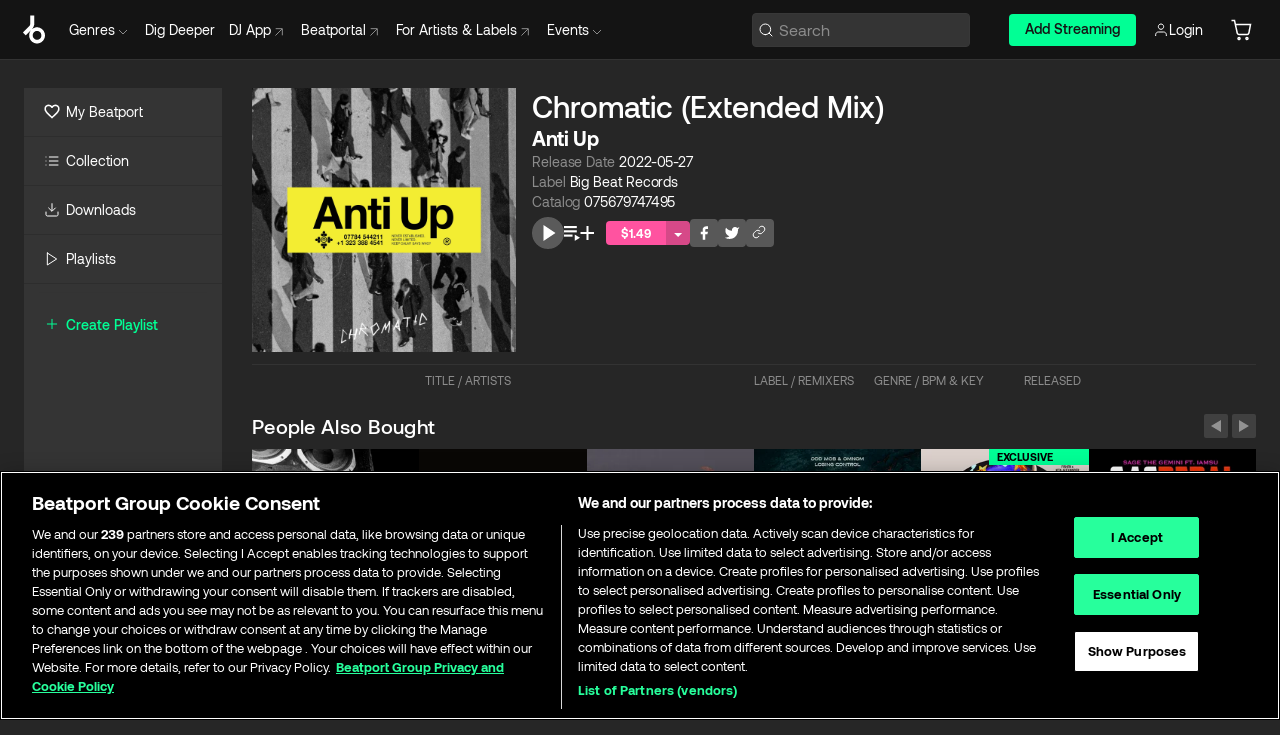

--- FILE ---
content_type: application/javascript; charset=utf-8
request_url: https://try.abtasty.com/6a6f6df6afac8eb063d6dbbd68afdcc7/main.9cfa400796def75dc35e.js
body_size: 52357
content:
(globalThis.webpackChunktag=globalThis.webpackChunktag||[]).push([[792],{20:(e,t,n)=>{"use strict";n.d(t,{A5:()=>r,h3:()=>o,ho:()=>d,ws:()=>u});var i=n(7386),a=n(2484);function s(e,t,n){const a=((0,i.E)()||{})[`${e}`]||[],s=a.length;return a.map(e=>{const i=function(e,t,n){const i=t||50;return e*(i/100)+(100-i)/n}(e.traffic,n,s),a=function(e,t){return e*((t||100)/100)}(i,t);return{...e,traffic:a}})}function o(e,t,n){return s(e,t,n).filter(({id:e})=>e!==i.Cy)}function r(e,t,n){return s(e,t,n).find(({id:e})=>e===i.Cy)}const c="ABTastyPreviousDynamicAllocation",d=e=>JSON.parse(a.Ks.getItem(a.Sd,c)||"{}")[e]||null,u=(e,t)=>{const n={...JSON.parse(a.Ks.getItem(a.Sd,c)||"{}"),[e]:t};a.Ks.setItem(a.Sd,c,JSON.stringify(n))}},81:(e,t)=>{"use strict";var n,i,a,s,o;t.Q$=t.Y0=t.$f=t.o3=void 0,function(e){e.analytics="analytics",e.identifier="index",e.initiator="initiator",e.ferWebSdk="ferWebSdk",e.manifest="manifest",e.commons="commons",e.main="main",e.modificationEngine="me",e.jquery="jquery",e.recos="recos",e.crossDomainIframe="cross-domain-iframe",e.fakeAd1="-banner-ad.abt",e.fakeAd2="banner-ads-abt",e.fakeAd3="static-ad-abt"}(n||(t.o3=n={})),function(e){e.IDENTIFIER="identifier",e.INITIATOR="initiator",e.CLIENT="client",e.JSON="json",e.MANIFEST="manifest",e.SHARED="shared"}(i||(t.$f=i={})),t.Y0={javascript:".js",typescript:".ts",gzip:".gz",json:".json",map:".map",html:".html"},function(e){e.accountJs="accountJs",e.consentJs="consentJs",e.fragmentJs="fragment-",e.customAnalytics="custom-analytics-",e.campaignJs="campaign-js-",e.variationJs="variation-js-",e.scopeJs="scope-js-",e.triggerJs="trigger-js-",e.componentJs="component-js-",e.integration="integration-",e.widgetConfigJs="widget-config-js-",e.recosCustom="custom"}(a||(t.Q$=a={})),function(e){e.Account="globalAccountCode",e.Consent="consentCustomCode",e.Fragment="globalFragmentCode",e.Widget="widgetCode",e.Variation="variationModificationCode",e.Campaign="campaignGlobalCode",e.Scope="campaignScopeCode",e.Trigger="campaignTriggerCode",e.Analytics="campaignCustomIntegration",e.Component="campaignComponentCode",e.Integration="integrationCode",e.WidgetConfig="widgetConfigCode",e.Recos="recosConfig"}(s||(s={})),function(e){e.widgets="widgets",e.recos="recos"}(o||(o={})),n.crossDomainIframe,t.Y0.html,n.fakeAd1,t.Y0.javascript,n.fakeAd2,t.Y0.javascript,n.fakeAd3,t.Y0.javascript},88:(e,t,n)=>{"use strict";n.d(t,{DC:()=>c,Qm:()=>d,Yx:()=>a,fm:()=>s,nf:()=>o,to:()=>r});n(648);var i=n(2484);function a(e,t,n=100){!0===e()?t():setTimeout(()=>{a(e,t,n)},n)}function s(e,t=16,n){let i;return new Promise((a,s)=>{const o=()=>e()?a(!0):i=setTimeout(o,t);o(),n&&setTimeout(()=>{clearTimeout(i),s(!0)},n)})}function o(e,t,n){e===i.b1?sessionStorage.setItem(t,n):localStorage.setItem(t,n)}function r(e,t){return e===i.b1?sessionStorage.getItem(t):localStorage.getItem(t)}function c(e,t){e===i.b1?sessionStorage.removeItem(t):localStorage.removeItem(t)}function d(e){window.addEventListener("pageshow",t=>{t.persisted&&e()})}},108:(e,t)=>{"use strict";var n,i;t.gp=t.Ey=void 0,function(e){e.anyCookie="any_cookie",e.customJs="custom_js",e.didomi="didomi",e.disabled="disabled",e.specificCookie="specific_cookie",e.thirdParty="third_party",e.userAction="user_action",e.customEvent="custom_event",e.shopify="shopify"}(n||(t.Ey=n={})),function(e){e[e.test=1]="test",e[e.perso=2]="perso",e[e.redirection=4]="redirection",e[e.aa=8]="aa",e[e.patch=16]="patch",e[e.rm_no_private_data=32]="rm_no_private_data",e[e.rm_private_data=64]="rm_private_data"}(i||(t.gp=i={}))},117:(e,t,n)=>{"use strict";n.d(t,{X:()=>o});var i=n(721),a=n(427);const s=(0,i.c)((e,t)=>null==t||t!=t?e:t),o=(0,i.c)((e,t,n)=>s(e,(0,a.A)(t,n)))},157:(e,t,n)=>{var i={"./integration-datalayer-3.js":8355,"./integration-push-23.js":5170};function a(e){return s(e).then(n)}function s(e){return Promise.resolve().then(()=>{if(!n.o(i,e)){var t=new Error("Cannot find module '"+e+"'");throw t.code="MODULE_NOT_FOUND",t}return i[e]})}a.keys=()=>Object.keys(i),a.resolve=s,a.id=157,e.exports=a},427:(e,t,n)=>{"use strict";n.d(t,{A:()=>i});const i=(0,n(721).c)((e,t)=>e.reduce((e,t)=>e?e[t]:void 0,t))},602:(e,t,n)=>{"use strict";n.r(t),n.d(t,{mainTag:()=>c});var i=n(648),a=n(1134),s=n(8353),o=n(6381),r=n(3337);const c=e=>{(new o.k).initCustomEventState();const t=(0,a.yn)();(function(){try{const{accountIframeException:e,identifier:t}=(0,a.F5)();if(!e&&window.top!==window.self&&"object"==typeof window.top?.ABTasty&&window.top.ABTasty.accountData.accountSettings.identifier===t)return!1}catch(e){}return!0})()&&((0,i.fH)("Starting execution...",t),(0,s.FZ)(t),(0,r.Jr)()&&(0,r.i9)()(e))}},721:(e,t,n)=>{"use strict";function i(e,t=[]){return(...n)=>{const a=e.length,s=e=>"__missing__"===e,o=t.map(e=>s(e)&&n.length>0?n.shift():e).concat(n);return o.filter(e=>!s(e)).length<a?i(e,o):e(...o)}}n.d(t,{c:()=>i})},918:(e,t,n)=>{"use strict";n.d(t,{k:()=>a});var i=n(648);function a(e,{attributes:t,callback:n}={}){if(!e)return void(0,i.vV)('appendScript called with missing "src" parameter');const a=document.getElementsByTagName("head")[0],s=document.createElement("script");return n&&(s.onload=n),s.setAttribute("type","text/javascript"),s.setAttribute("src",e),t&&Object.entries(t).forEach(([e,t])=>{s.setAttribute(e,t)}),a.appendChild(s),s}},977:(e,t)=>{"use strict";var n,i,a,s,o,r;t.SC=t.Vd=t.fH=t.JP=t.qA=t.cz=void 0,function(e){e.aa="aa",e.ab="ab",e.multipage="multipage",e.multivariate="multivariate",e.mastersegment="mastersegment",e.subsegment="subsegment"}(n||(t.cz=n={})),function(e){e.simplePersonalization="sp",e.multipagePersonalization="mpp",e.multiexperiencePersonalization="mep",e.patch="patch",e.multipageTest="mpt",e.multivariate="mvt"}(i||(t.qA=i={})),function(e){e.aaTest="aa",e.redirection="redirection",e.patch="patch"}(a||(t.JP=a={})),function(e){e.any="any",e.once="once",e.oncePerSession="once_per_session",e.regular="regular"}(s||(t.fH=s={})),function(e){e.day="day",e.week="week",e.session="session"}(o||(t.Vd=o={})),function(e){e.all="all",e.some="some"}(r||(t.SC=r={}))},1134:(e,t,n)=>{"use strict";n.d(t,{$E:()=>h,AU:()=>p,B9:()=>y,Bz:()=>f,F5:()=>u,Fc:()=>s,Ut:()=>o,bA:()=>g,cR:()=>m,iN:()=>c,m_:()=>d,pw:()=>l,yn:()=>r});var i=n(9225);const a={accountLevelTrackings:{mousedown:[{name:"Start playing Navigation Button",selector:"#header .header__widget-header-main:nth-of-type(3) .has-primary-green-background-color"},{name:"Try 30 Days Free - Pro Card",selector:"#pricing .price-card-professional a.mt-3"},{name:"Try 30 days free - Adv Card",selector:"#pricing .plan-compare__col--has-banner a.mt-3"},{name:"Try 30 days free - Essential Card",selector:"#pricing .price-card-essential a.mt-3"},{name:"Start Playing CTA - Bottom of Page",selector:"#large .wp-element-button"},{name:"Serato Integation Click",selector:"#partners-preview .partner-integrations__col:nth-of-type(1) a.partner-integrations__vector-wrap"},{name:"Rekordbox Integration Click",selector:"#partners-preview .partner-integrations__col:nth-of-type(2) a.partner-integrations__vector-wrap"},{name:"Traktor Integration Click",selector:'#partners-preview .partner-integrations__col:nth-of-type(3) a[id*="ef"]'},{name:"Denon DJ Integration Click",selector:"#partners-preview .partner-integrations__col:nth-of-type(4) a.partner-integrations__vector-wrap"},{name:"Djay Integration Click",selector:"#partners-preview .partner-integrations__col:nth-of-type(5) a.partner-integrations__vector-wrap"},{name:"Djuced Integration Click",selector:"#partners-preview .partner-integrations__col:nth-of-type(6) a.partner-integrations__vector-wrap"},{name:"Virtual DJ Integration Click",selector:"#partners-preview .partner-integrations__col:nth-of-type(7) a.partner-integrations__vector-wrap"},{name:"WeDJ Integration Click",selector:'#partners-preview .partner-integrations__col:nth-of-type(8) a[id*="eb"]'},{name:"Reloop Integration Click",selector:"#partners-preview .partner-integrations__col:nth-of-type(9) div.partner-integrations__vector-wrap"},{name:"Numark Integration Click",selector:"#partners-preview .partner-integrations__col:nth-of-type(10) a.partner-integrations__vector-wrap"},{name:"Engine DJ Integration Click",selector:"#partners-preview .partner-integrations__col:nth-of-type(11) a.partner-integrations__vector-wrap"},{name:"Dex Integration Click",selector:"#partners-preview .partner-integrations__col:nth-of-type(12) div.partner-integrations__vector-wrap"},{name:"Download App Click - Apple",selector:"#site-content-body .take-control-of-your-music-web .appstore-badge"},{name:"Download App Click - Google",selector:"#site-content-body .take-control-of-your-music-web .playstore-badge"},{name:"Testimonials Right Click Scroll",selector:"#testimonial-carousel .button-group .material-icons:nth-of-type(2)"},{name:"Testimonials Left Click Scroll",selector:"#testimonial-carousel .button-group .material-icons:nth-of-type(1)"}],click:[{name:"Professional Pricing Card Click",selector:"#pricing .price-card-professional .plan-compare__plan"},{name:"Essential Pricing Card Click",selector:"#pricing .price-card-essential .plan-compare__plan"},{name:"Advanced Pricing Card Click",selector:"#pricing .plan-compare__container .plan-compare__col--has-banner"},{name:"Navigation Bar 'Pricing' Clicks",selector:"#menu-item-62 a"},{name:"Navigation Bar 'Partners' Clicks",selector:"#menu-item-63 a"},{name:"Navigation Bar 'FAQ' Clicks",selector:"#menu-item-64 a"},{name:"Hero Banner 'Start Free Trial' Clicks",selector:"#hero-details .wp-block-button:nth-of-type(1) .has-black-color"},{name:"Hero Banner 'View All Plans' Clicks",selector:"#hero-details .wp-block-button .wp-block-button__link.has-white-color"}]},accountSettings:{id:54570,identifier:"6a6f6df6afac8eb063d6dbbd68afdcc7",accountName:"Beatport - Beatport Group",frameworkVersion:"latest",pack:"premium",quota:0,useChina:!1,toleranceParams:[],toleranceRegex:null,omnitureIntegration:0,accountIframeException:!1,runAsThread:!1,addJquery:!1,jqueryVarName:null,ajaxAutoReload:!0,excludeIE:!0,hashMrasnAllowed:!0,globalCodeOnDocReady:!0,customCookieDomain:null,customCookiePath:"/",isSecureCookie:!1,oneVisitorOneTest:!1,cookieLifespan:13,waitForConsent:{data:{name:"OptanonConsent",value:"C0002:1",condition:10},campaignRestrictions:{test:!0,perso:!1,redirection:!0,aa:!0,patch:!1,rm_no_private_data:!0,rm_private_data:!0},mode:"specific_cookie"},storageMode:"cookies",datalayerVariable:"dataLayer",datalayerMaxToSend:100,tealiumAccountName:null,tealiumProfileName:null,apiTokenWeborama:null,getAlwaysWeborama:null,kruxNamespace:null,eulerianPixelURL:null,cookielessEnabled:!1,byoidConfig:!1,emotionsAiPack:"light",recoAndMerchId:null,wandzAiId:null,sampling:100,authorizedDomains:["beatport.com","beatportstage.com"],ferAccountId:null},accountRights:{recoAndMerchEnabled:!1,wandzAiEnabled:!1},tests:{1506870:{name:"Stream Beatport: Pulse button animation + Animated GIFs (Transaction Included)",traffic:50,type:"ab",sub_type:"ab",parentID:0,dynamicTrafficModulation:50,dynamicTestedTraffic:100,priority:0,size:7,mutationObserverEnabled:!1,displayFrequencyType:"any",codeOnDomReady:!0,isHashAllocationEnabled:!0,m2eStartRange:0,segmentMode:"some",triggerMode:"some",languageState:"legacy",scopes:{urlScope:[{include:!0,condition:40,value:"https://stream.beatport.com/"}],ipScope:[{include:!0,to:0,range:!1,from:"533581526"}],testId:1506870,qaUrlParameterEnabled:!1},audienceSegment:[{name:"All Visitors Ex MX & BR",id:"76431895-988f-4634-a8d4-85def23e2b50",targeting_groups:[{position:0,id:"e9d8d98b-d5e8-4774-8938-5be0edf86da0",targetings:[{id:"10d859f4-2bdd-41ff-9c5f-18d3acb5d3ef",operator:"auto",position:0,conditions:[{id:"32fe2c63-16f3-4883-86e3-851ed5816ec8",code_country:"BR",code_least_specific_subdivision:null,code_most_specific_subdivision:null,code_city:null,is_segment_type:!0,include:!1},{id:"779ab190-0a2e-4a7b-b022-a0635f3539b0",code_country:"MX",code_least_specific_subdivision:null,code_most_specific_subdivision:null,code_city:null,is_segment_type:!0,include:!1}],targeting_type:19}]}],is_segment:!0}],campaignHash:"1ae946ae11121d796afa1f7fc329d437",id:1506870,additionalType:"",isAsync:!0,asyncVariationInfoById:{1877239:{id:1877239,traffic:0,name:"Draft Variation"},1877240:{id:1877240,traffic:50,name:"Variation 2"}},runWithoutConsent:!0},1528776:{name:"Stream Beatport A/B Test Section Relocation",traffic:50,type:"ab",sub_type:"ab",parentID:0,dynamicTrafficModulation:50,dynamicTestedTraffic:100,priority:0,size:3,mutationObserverEnabled:!1,displayFrequencyType:"any",codeOnDomReady:!0,isHashAllocationEnabled:!0,m2eStartRange:0,segmentMode:"some",triggerMode:"some",languageState:"legacy",scopes:{urlScope:[{include:!0,condition:40,value:"https://stream.beatport.com/"}],testId:1528776,qaUrlParameterEnabled:!1},campaignHash:"dcc010068110b3f1ec9ad90429e41e88",id:1528776,additionalType:"",isAsync:!0,asyncVariationInfoById:{1905408:{id:1905408,traffic:50,name:"Variation 1"}},runWithoutConsent:!0},1535623:{name:"[Store] [Patch] Simplified Checkout ",traffic:100,type:"ab",sub_type:"patch",parentID:0,dynamicTrafficModulation:50,dynamicTestedTraffic:100,priority:0,size:5,mutationObserverEnabled:!1,displayFrequencyType:"any",codeOnDomReady:!0,isHashAllocationEnabled:!0,m2eStartRange:0,segmentMode:"some",triggerMode:"some",languageState:"legacy",scopes:{urlScope:[{include:!0,condition:10,value:"https://www.beatport.com/checkout/"},{include:!0,condition:10,value:"https://www.beatport.com/es/checkout/"},{include:!0,condition:10,value:"https://www.beatport.com/fr/checkout/"},{include:!0,condition:10,value:"https://www.beatport.com/de/checkout/"},{include:!0,condition:10,value:"https://www.beatport.com/it/checkout/"},{include:!0,condition:10,value:"https://www.beatport.com/ja/checkout/"},{include:!0,condition:10,value:"https://www.beatport.com/nl/checkout/"},{include:!0,condition:10,value:"https://www.beatport.com/pt/checkout/"}],testId:1535623,qaUrlParameterEnabled:!1},id:1535623,additionalType:"patch",isAsync:!1,variations:{1914224:{id:1914224,name:"Variation 1",traffic:100,masterVariationId:0,modifications:[{id:6083134,selector:'#bp-header ul[class*="Header-style__LeftRegion-"] .genre_toggle',type:"hideCSS",value:'#bp-header ul[class*="Header-style__LeftRegion-"] .genre_toggle'},{id:6083135,selector:'#bp-header ul[class*="Header-style__LeftRegion-"] .header_item:nth-of-type(3)',type:"hideCSS",value:'#bp-header ul[class*="Header-style__LeftRegion-"] .header_item:nth-of-type(3)'},{id:6083136,selector:'#bp-header ul[class*="Header-style__LeftRegion-"] .header_item:nth-of-type(4)',type:"hideCSS",value:'#bp-header ul[class*="Header-style__LeftRegion-"] .header_item:nth-of-type(4)'},{id:6083137,selector:'#bp-header ul[class*="Header-style__LeftRegion-"] .header_item:nth-of-type(5)',type:"hideCSS",value:'#bp-header ul[class*="Header-style__LeftRegion-"] .header_item:nth-of-type(5)'},{id:6083138,selector:'#bp-header ul[class*="Header-style__LeftRegion-"] .header_item:nth-of-type(6)',type:"hideCSS",value:'#bp-header ul[class*="Header-style__LeftRegion-"] .header_item:nth-of-type(6)'},{id:6083139,selector:'#site-search div[class*="Header-style__HeaderSearch-"]',type:"hideCSS",value:'#site-search div[class*="Header-style__HeaderSearch-"]'},{id:6083140,selector:"#bp-header .subscription_button a",type:"hideCSS",value:"#bp-header .subscription_button a"},{id:6083141,selector:'#sidebar-menu li:nth-of-type(1) a[class*="Sidebar-style__SidebarLink-"]',type:"hideCSS",value:'#sidebar-menu li:nth-of-type(1) a[class*="Sidebar-style__SidebarLink-"]'},{id:6083142,selector:'#sidebar-menu li:nth-of-type(2) a[class*="Sidebar-style__SidebarLink-"]',type:"hideCSS",value:'#sidebar-menu li:nth-of-type(2) a[class*="Sidebar-style__SidebarLink-"]'},{id:6083143,selector:'#sidebar-menu li:nth-of-type(3) a[class*="Sidebar-style__SidebarLink-"]',type:"hideCSS",value:'#sidebar-menu li:nth-of-type(3) a[class*="Sidebar-style__SidebarLink-"]'},{id:6083144,selector:'#sidebar-menu li:nth-of-type(4) a[class*="Sidebar-style__SidebarLink-"]',type:"hideCSS",value:'#sidebar-menu li:nth-of-type(4) a[class*="Sidebar-style__SidebarLink-"]'},{id:6083145,selector:"#sidebar-menu .wrapper .content",type:"hideCSS",value:"#sidebar-menu .wrapper .content"},{id:6083146,selector:"#sidebar-menu .sidebar-content",type:"hideCSS",value:"#sidebar-menu .sidebar-content"},{id:6083147,selector:"#sidebar-menu",type:"hideCSS",value:"#sidebar-menu"},{id:6083148,selector:'main[class*="MainLayout-style__Main-"] div[class*="CheckoutPage-style__HeaderWrapper-"] button[class*="CheckoutPage-style__Back"]',type:"hideCSS",value:'main[class*="MainLayout-style__Main-"] div[class*="CheckoutPage-style__HeaderWrapper-"] button[class*="CheckoutPage-style__Back"]'},{id:6083149,selector:'main[class*="MainLayout-style__Main-"] div[class*="CheckoutPage-style__HeaderWrapper-"] h1[class*="Typography-style__"]',type:"editText",value:"Secure Checkout"},{id:6083150,selector:"",type:"addCSS",value:".MainLayout-style__Main-sc-897186c1-1{\n  justify-content:center;\n}"}]}},runWithoutConsent:!0},global:{needIPFetch:[],needGeolocFetch:[1506870],needAdBlockDetection:[],needUAParserFetch:[],needDCInfosFetch:[],needModificationEngine:!0,needEngagementLevelFetch:[],needDynamicAlloc:[]}},obsoletes:[1435099,1450496,1508111,1510493,1513281,1517662,1520395,1521104],migrationStatus:"NOTFOUND",integrationConnectors:[{id:23,name:"ga4official",connectorType:"push",conf:[{name:"measurement_id",value:"G-SKE7FF7Y22",secret:!1}],instances:[{id:12841,config:{measurement_id:"G-SKE7FF7Y22"},testIds:[1506870,1528776]}]},{id:3,name:"Datalayer",connectorType:"datalayer",js_key:"dataLayer",type:"ct",custom_trackings:[{id:2047518,name:"Login Successful tracker",matches:"some",conditions:[{id:1,operator:"equals",secondValue:null,type:"string",key:"event",value:"successfulLogin",is_array:!1}],scope:"all"}],transaction_trackings:[],conf:[],instances:[]}]},s=(e=a)=>{const{pack:t,quota:n}=e.accountSettings;return 0===t.indexOf("quota")&&n<=0},o=({accountSettings:e}=a)=>1===Number(e.runAsThread),r=()=>a,c=()=>r().accountLevelTrackings,d=e=>r().tests[e],u=()=>r().accountSettings,l=()=>u().identifier,g=()=>u().id,m=()=>r().crossDomainSettings||[],h=()=>i.Hu.getGlobalCampaignsInfos().needGeolocFetch.length>0,p=()=>"cookies"===u().storageMode,f=()=>r().integrationConnectors,y=()=>u().cookieLifespan||13},1492:(e,t,n)=>{"use strict";n.d(t,{R1:()=>s,X8:()=>a,YQ:()=>i,aE:()=>o,qz:()=>r});let i=function(e){return e.campaign="CAMPAIGN",e.event="EVENT",e.item="ITEM",e.pageview="PAGEVIEW",e.segment="SEGMENT",e.transaction="TRANSACTION",e.visitorevent="VISITOREVENT",e.nps="NPS",e.batch="BATCH",e.datalayer="DATALAYER",e.consent="CONSENT",e.product="PRODUCT",e.usage="USAGE",e.troubleshooting="TROUBLESHOOTING",e.performance="PERFORMANCE",e}({}),a=function(e){return e.CART_ITEM="CART_ITEM",e.CART_TOTAL="CART_TOTAL",e.VIEW="VIEW",e}({}),s=function(e){return e.strict="STRICT_MODE",e.permissive="PERMISSIVE_MODE",e}({}),o=function(e){return e.any_cookie="LOW_COOKIE",e.specific_cookie="COMPLIANT_COOKIE",e.custom_js="MANUAL_CODE",e.third_party="THIRD_PARTY",e.didomi="DIDOMI",e}({}),r=function(e){return e.Boolean="boolean",e.IntegerArray="integer[]",e.Integer="integer",e.FloatArray="float[]",e.Float="float",e.ArrayArray="array[]",e.Array="array",e.ObjectArray="object[]",e.Object="object",e.StringArray="string[]",e.String="string",e}({})},1609:(e,t,n)=>{"use strict";n.d(t,{code:()=>i});const i=(e,t,n)=>{if(window.location.href.includes("checkout/thank-you")){const e=setInterval(()=>{if("function"==typeof window.abtasty?.send&&Array.isArray(window.dataLayer)){const t=window.dataLayer.find(e=>e?.ecommerce&&"EECpurchase"===e.event)||null;if(t){const{actionField:n={},products:i=[]}=t.ecommerce.purchase||{},a=t.ecommerce.currency??null,{id:s=null,revenue:o=null,coupon:r=null,shipping:c=null,tax:d=null}=n;window.abtasty.send("transaction",{tid:s,ta:"Store Purchase",tr:o,tcc:r,icn:i.length,tt:d,tc:a}),i.forEach(e=>{window.abtasty.send("item",{tid:s,in:e.name??null,ip:e.price??null,ic:e.id??null,iv:e.category??null})}),clearInterval(e)}}},200);setTimeout(()=>clearInterval(e),5e3)}if(window.location.href.includes("subscriptions/success")){const e=setInterval(()=>{if("function"==typeof window.abtasty?.send&&Array.isArray(window.dataLayer)){const t=window.dataLayer.find(e=>e?.ecommerce&&"EECpurchase"===e.event)||null;if(t){const{actionField:n={},products:i=[]}=t.ecommerce.purchase||{},a=t.ecommerce.currency??null,{id:s=null,revenue:o=null,coupon:r=null}=n;window.abtasty.send("transaction",{tid:s,ta:"Streaming Purchase",tr:o,tcc:r,icn:i.length,tc:a}),i.forEach(e=>{window.abtasty.send("item",{tid:s,in:e.name??null,ip:e.price??null,iq:e.quantity??null,ic:e.id??null,iv:e.category??null})}),clearInterval(e)}}},200);setTimeout(()=>clearInterval(e),5e3)}((e="USD")=>{try{const t="https://transaction-converter.custom-ps.abtasty.com/v1/convert",n={},i=(e,t)=>(e?.ta&&(e.ta=`${e.ta} - ${t}`),e?.tid&&(e.tid=`${e.tid} - ${t}`),e?.ic&&(e.ic=`${e.ic} - ${t}`),e),a=(n,a,s)=>{n!==e||a.tid.includes(e)?fetch(t,{method:"POST",headers:{"Content-Type":"application/json"},body:JSON.stringify({source:n,target:e,data:a})}).then(e=>{if(!e.ok)throw new Error("Network response was not ok");return e.json()}).then(e=>{window.abtasty.send(s,e.data)}).catch(()=>{}):window.abtasty.send(s,i(a,e))};window.ABTasty.hitServiceNotifierSubscribe(t=>{const i=t.data.tc;i&&!t.data.tid.toString().includes(e)&&(n[t.data.tid]=i,a(i,t.data,"transaction"))},"TRANSACTION"),window.ABTasty.hitServiceNotifierSubscribe(t=>{const i=t.data.tid.toString(),s=n[i];s&&!i.includes(e)&&a(s,t.data,"item")},"ITEM")}catch(e){}})()}},1666:(e,t,n)=>{"use strict";n.d(t,{u$:()=>g,KL:()=>m,q0:()=>p,uA:()=>f,Tt:()=>h});var i=n(3346),a=n(7426),s=n(2484),o=n(3595),r=n(648);const c="ABTastyGeoloc";class d{constructor(e,t){this.name=e,this.state=t,this.createWaitPromise()}resetState(){this.state.wait.reject?.(`${this.name} service state is being reset`),this.state.wait={promise:null,resolve:null,reject:null},this.state.data=null,this.createWaitPromise()}createWaitPromise(){const e=this.state.wait;e.promise=new Promise((t,n)=>{e.resolve=t,e.reject=n})}getWaitPromise(){return this.state.wait.promise}getData(){try{return(0,o.g)(this.state.data)?JSON.parse(s.Ks.getItem(s.b1,c)):this.state.data}catch(e){return(0,r.vV)(`Error parsing ${this.name}: ${e}`),null}}setData(e){this.state.data=e,s.Ks.setItem(s.b1,c,JSON.stringify(e))}async fetch(e={weather:!1}){if(!(this.state.isNotFilled||o.g)(this.getData()))return(0,o.g)(this.state.data)&&(this.state.data=JSON.parse(s.Ks.getItem(s.b1,c))),void this.state.wait.resolve?.(!0);this.state.wait.promise||this.createWaitPromise();const t=setTimeout(()=>{(0,o.g)(this.getData())&&this.serviceFailure()},this.state.service.timeout);(0,a.Dk)(this.state.service.timeoutName,t);const n=Object.entries(e).reduce((e,[t,n],i)=>0===i?`?${t}=${n}`:`${e}&${t}=${n}`,"");await(0,i.J)(`${this.state.service.route}${n}`).then(e=>e.json()).then(e=>(this.setData(e),this.state.wait.resolve?.(!0),(0,a.fD)(this.state.service.timeoutName),!0)).catch(e=>(this.serviceFailure(),this.state.wait.reject?.(`An error occurred on ${this.name} service: ${e}`),(0,r.vV)(`Error while fetching ${this.name} data: ${e}`),!1))}serviceFailure(){sessionStorage.setItem(c,""),this.state.wait.reject?.(`${this.name} service failure`),(0,a.fD)(this.state.service.timeoutName)}}const u=new d("geoloc",{wait:{promise:null,resolve:null,reject:null},data:null,isNotFilled:e=>!e?.country_name,service:{timeout:3e3,timeoutName:"geolocFetchLoop",route:"https://dcinfos-cache.abtasty.com/v1/geoip"}}),l=new d("ip",{wait:{promise:null,resolve:null,reject:null},data:null,service:{timeout:3e3,timeoutName:"ipFetchLoop",route:"https://dcinfos-cache.abtasty.com/v1/geoip"}}),g=()=>u.fetch({weather:!1}),m=()=>u.getData(),h=()=>(u.getData()||l.getData())?.ip_address,p=()=>u.getWaitPromise(),f=()=>l.getWaitPromise()},1873:(e,t,n)=>{"use strict";n.d(t,{D0:()=>c,k5:()=>o,wi:()=>r});var i=n(3595),a=n(9700);let s=null;function o(){(0,i.g)(c())||r(),s=(0,a.hw)()}const r=()=>s=null,c=()=>s},2075:(e,t,n)=>{"use strict";n.d(t,{$:()=>a});var i=n(3595);const a=(e,t)=>e.map(e=>{for(const n in e){if("qt"===n)continue;const a=e[n];(0,i.g)(t[n])||t[n]!=a||delete e[n]}return e}).filter(e=>{const t=Object.keys(e);return!(1===t.length&&"qt"===t[0])})},2225:(e,t,n)=>{var i={"./accountJs.js":1609,"./integration-datalayer-3.js":8355,"./integration-push-23.js":5170};function a(e){return s(e).then(n)}function s(e){return Promise.resolve().then(()=>{if(!n.o(i,e)){var t=new Error("Cannot find module '"+e+"'");throw t.code="MODULE_NOT_FOUND",t}return i[e]})}a.keys=()=>Object.keys(i),a.resolve=s,a.id=2225,e.exports=a},2242:(e,t,n)=>{var i={"./variation-js-1877239-5983496.async.js":[4637,754],"./variation-js-1877240-5983498.async.js":[9047,180]};function a(e){if(!n.o(i,e))return Promise.resolve().then(()=>{var t=new Error("Cannot find module '"+e+"'");throw t.code="MODULE_NOT_FOUND",t});var t=i[e],a=t[0];return n.e(t[1]).then(()=>n(a))}a.keys=()=>Object.keys(i),a.id=2242,e.exports=a},2352:(e,t,n)=>{"use strict";n.d(t,{X:()=>i});class i{setMediator(e){this.mediator=e}}},2484:(e,t,n)=>{"use strict";n.d(t,{Ks:()=>g,Sd:()=>c,b1:()=>d});var i=n(648),a=n(88),s=n(117),o=n(1134),r=n(2845);const c="localStorage",d="sessionStorage";function u(){return!!(new r.NO).haveConsent([r.rv.storage])||(0,o.F5)().waitForConsent&&"disabled"===(0,o.F5)().waitForConsent.mode}function l(e){const t=/^(ab\s?tasty)/i;let n="";for(let i=window[e].length-1;i>=0;i--)n=window[e].key(i),n.match(t)&&(this.data[e][n]=window[e][n],(0,a.DC)(e,n))}const g={state:{inmemory:!0},data:{localStorage:{},sessionStorage:{}},migrate:function(){switch(u()?"browser":"memory"){case"browser":if(!this.state.inmemory)return;Object.keys(this.data).forEach(e=>{Object.keys(this.data[e]).forEach(t=>{(0,a.nf)(e,t,this.data[e][t])})}),this.state.inmemory=!1,(0,i.fH)("Data storage: data has been written in storage thanks to consent validation.");break;case"memory":l.call(this,c),l.call(this,d),this.state.inmemory=!0,(0,i.fH)("Data storage: data has been put in memory due to consent revoked.")}},setItem:function(e,t,n){this.state.inmemory&&u()&&this.migrate(),this.state.inmemory?this.data[e]=Object.assign(this.data[e],{[t]:n}):(0,a.nf)(e,t,n)},getItem:function(e,t){return this.state.inmemory&&u()&&this.migrate(),this.state.inmemory?(0,s.X)(null,[e,t],this.data):(0,a.to)(e,t)||null},removeItem:function(e,t){this.state.inmemory&&u()&&this.migrate(),this.state.inmemory?delete this.data[e][t]:(0,a.DC)(e,t)},clear:function(e=[]){const t=/^(ab\s?tasty)/i;[c,d].forEach(n=>{Object.keys(window[n]).forEach(i=>{!e.includes(i)&&t.test(i)&&this.removeItem(n,i)})})},setState:function(e,t){this.state[e]=t}}},2487:(e,t,n)=>{"use strict";n.d(t,{s:()=>i});let i=function(e){return e.visitorevent="EAI_VISITOREVENT",e.pageview="EAI_PAGEVIEW",e}({})},2492:(e,t,n)=>{"use strict";n.d(t,{E:()=>r});var i=n(88),a=n(2484),s=n(8445),o=n(2075);class r{constructor(){}getItems(e){return(0,i.to)("sessionStorage",e)}addItem(e,t){(0,i.nf)("sessionStorage",e,t)}getHitHistorySession(){return JSON.parse(a.Ks.getItem(a.b1,s.ok.HIT_HISTORY_SESSION)||"{}")}setHitHistorySession(e,t,n){const i=this.getHitHistorySession();if(i[e]?.includes(t))return i;const o=n?i[e]&&i.cst===n?{...i,[e]:[...i[e],t]}:{...i,cst:n,[e]:[t]}:i[e]?{...i,[e]:[...i[e],t]}:{...i,[e]:[t]};return a.Ks.setItem(a.b1,s.ok.HIT_HISTORY_SESSION,JSON.stringify(o)),o}getHitHistorySessionCst(){return this.getHitHistorySession().cst}checkHitHistorySession(e,t){const n=this.getHitHistorySession();return!!n[e]&&n[e]?.includes(t)||!1}cleanHitHistorySession(e){const t=this.getHitHistorySession(),n=Object.entries(t).filter(([t])=>t!==e);Object.keys(n).length>0?a.Ks.setItem(a.b1,s.ok.HIT_HISTORY_SESSION,JSON.stringify(n.reduce((e,[t,n])=>({...e,[t]:n}),{}))):a.Ks.removeItem(a.b1,s.ok.HIT_HISTORY_SESSION)}setCustomSegments(e){if(!e.s&&"object"!=typeof e.s)return;if(e.pa&&"string"!=typeof e.pa)return;let t=JSON.parse(a.Ks.getItem(a.b1,s.ok.CUSTOM_SEGMENTS))||[];const n=e.pa?{...e.s,pa:e.pa}:e.s;t=(0,o.$)(t,n),a.Ks.setItem(a.b1,s.ok.CUSTOM_SEGMENTS,JSON.stringify([...t,{...n,..."qt"in e?{qt:e.qt}:{}}]))}}},2524:(e,t,n)=>{"use strict";n.r(t),n.d(t,{detectDatalayer:()=>f,extractDatalayerToObject:()=>g,getDatalayer:()=>h,putInArrayIfNeeded:()=>m,sendDatalayerIfNeeded:()=>p});var i=n(7643),a=n(1492),s=n(1134),o=n(7862),r=n(7426),c=n(6883);const d="datalayerTimeout",u="hitDatalayerTimeout",l="waitDatalayer";function g(e){const t=e.length!==Object.keys(e).length?{...e}:e,n=Object.entries(t).filter(e=>Array.isArray(e[1]));return n.length>0&&n.forEach(e=>{t[e[0]]=g(e[1])}),t}function m(e,t){return[].concat(null!=e?e:t)}function h(){const{datalayerVariable:e}=(0,s.F5)();if(!e||!window[e])return null;const t=window[e];return Array.isArray(t)&&t.length<1&&Object.keys(t).length>0?g(t):t}function p(){const e=Math.floor((0,s.F5)().datalayerMaxToSend);if((0,c.r)(e)){const e={dlr:h()};(new i.n).setInternalHit(a.YQ.datalayer,e)}}function f(){if(null==window.ABTasty.datalayerEnabled)return new Promise((e,t)=>{const{datalayerVariable:n}=(0,s.F5)();n||t("Data layer variable is not set");const i=setInterval(()=>{const t=h();t&&(Array.isArray(t)&&t.length||Object.keys(t).length)&&((0,r.fD)(d),e())},200);(0,o.X)(l,i);const a=setTimeout(()=>{(0,o.T)(l),t("Data layer variable cannot be found")},2e3);(0,r.Dk)(d,a)}).then(()=>{window.ABTasty.datalayerEnabled=!0;const e=setTimeout(p,5e3);(0,r.Dk)(u,e)}).catch(e=>(window.ABTasty.datalayerEnabled=!1,e)).finally(()=>{(0,r.fD)(d),(0,o.T)(l)})}},2538:(e,t,n)=>{"use strict";n.d(t,{e:()=>a});var i=n(1134);const a=()=>{const{cookielessEnabled:e}=(0,i.F5)();return e}},2845:(e,t,n)=>{"use strict";n.d(t,{NO:()=>T,rv:()=>A,Vn:()=>C,ac:()=>b,T$:()=>I});var i=n(108),a=n(9578),s=n(648),o=n(6381),r=n(1134),c=n(6692),d=n(2484);var u=n(8987),l=n(7862),g=n(642);var m=n(3663);n(81);const h="abtasty_grantConsent",p="abtasty_revokeConsent";var f=n(7643),y=n(1492),v=n(2352),w=n(9404);const b=200;let S,A=function(e){return e.start="start",e.test="test",e.perso="perso",e.aa="aa",e.patch="patch",e.redirection="redirection",e.rm_no_private_data="rm_no_private_data",e.rm_private_data="rm_private_data",e.storage="storage",e.collect="collect",e.dmp="dmp",e.geoloc="geoloc",e}({});class T extends v.X{constructor(){if(super(),S)return S;const{waitForConsent:{mode:e,campaignRestrictions:t,data:n}}=(0,r.F5)();this.mode=e,this.data=n,this.isStrict=!!Object.keys(t).length&&!Object.values(t).filter(e=>!e).length,this.campaignRestrictions=t,this.consentAtInit=c.bo.exists(),this.isListen=!1,this.isValid=!1,this.setConsentReady(!1),this.consentFor=Object.keys(t).filter(e=>!t[e]).map(e=>e),this.isStrict||this.consentFor.push(A.start),S=this,this.shouldListen()?(d.Ks.setState("inmemory",!this.consentAtInit),this.listen()):this.valid()}static resetInstance(){S=null}haveConsent(e=Object.values(A)){return e.every(e=>this.consentFor.includes(e))}sendConsentHit(e){(async()=>{const t={co:e};(new f.n).setInternalHit(y.YQ.consent,t)})()}emitConsentValidEvent(){const e=new CustomEvent("consentValid");document.dispatchEvent(e),(new o.k).dispatchCustomEvent(a.u.Name.consentValid,{mode:(0,r.F5)().waitForConsent.mode,consentFor:this.consentFor})}valid(e=Object.values(A)){if(this.isValid=!0,this.setConsentReady(!0),this.notify("general.consent"),this.consentFor=[...this.consentFor,...e],(0,s.fH)("Consent compliance check: Consent has been granted."),this.haveConsent([A.storage])){if(c.bo.cookieReady&&c.bo.getInstance()){const e=c.bo.getInstance(),t=e.sessionCookie;e.save(),t.save()}d.Ks.migrate()}!this.consentAtInit&&this.isListen&&this.sendConsentHit(!0),this.emitConsentValidEvent(),this.consentAtInit=c.bo.exists(),this.isListen=!1}revoke(e=Object.values(A)){this.isValid=!1,this.shouldRevoke()&&(this.consentFor=this.consentFor.filter(t=>t===A.start&&!this.isStrict||(Object.keys(this.campaignRestrictions).includes(t)?!this.campaignRestrictions[t]:!e.includes(t))),this.consentFor.length===Object.values(A).length&&(this.isValid=!0),(0,s.fH)("Consent compliance check: Consent has been revoked."),this.haveConsent([A.storage])||(d.Ks.migrate(),c.bo.cookieReady&&c.bo.getInstance()?c.bo.getInstance().clearAll():(0,w.pK)(c.H_,()=>c.bo.getInstance().clearAll()),this.setConsentReady(!1),this.notify("general.consent")),this.sendConsentHit(!1))}shouldRevoke(){return!this.isValid&&c.bo.exists()}shouldListen(){return this.mode===i.Ey.userAction&&!c.bo.exists()||![i.Ey.thirdParty,i.Ey.disabled,i.Ey.userAction].includes(this.mode)}listen(){if(!this.isListen)switch(this.isListen=!0,this.mode){case i.Ey.userAction:!function(e){s.NI("Consent compliance check: Waiting for a visitor's action.");const t=()=>{document.removeEventListener("mousedown",t,!0),document.removeEventListener("touchmove",t,!0),window.removeEventListener("scroll",t,!0),e()};document.addEventListener("mousedown",t,!0),document.addEventListener("touchmove",t,!0),window.addEventListener("scroll",t,!0)}(e=>this.valid(e));break;case i.Ey.anyCookie:!function(e){s.NI("Consent compliance check: Waiting for any cookie deposit on the website.");const t=()=>e(),n=()=>document.cookie.length>0;if(n())t();else{const e=setInterval(()=>{n()&&(clearInterval(e),t())},b);(0,l.X)("consentAnyCookie",e)}}(e=>this.valid(e));break;case i.Ey.specificCookie:!function(e,t,n){s.NI(`Consent compliance check: Waiting for "${e.name}" cookie deposit on the website.`);const i=()=>t(),a=()=>{const{condition:t,value:n,name:i}=e,a=u.A.get(i);if(!a)return!1;switch(Number(t)){case g.Wm:return new RegExp(n).test(a);case g.sz:return a.indexOf(n)>-1;case g.UT:default:return a===n}};if(a())i();else{const e=setInterval(()=>{a()&&(clearInterval(e),i())},b);(0,l.X)("consentSpecificCookie",e),n()}}(this.data,e=>this.valid(e),e=>this.revoke(e));break;case i.Ey.didomi:(0,m.a)(this.data,e=>this.valid(e),e=>this.revoke(e));break;case i.Ey.customJs:(0,s.vV)("Custom JS consent module is not available.");break;case i.Ey.customEvent:((e,t)=>{s.NI("Consent compliance check: Waiting for custom event.");const n=()=>(s.NI("Consent compliance check: Custom event triggered. Consent granted"),e()),i=()=>(s.NI("Consent compliance check: Custom event triggered. Consent revoked"),t());!0===window.abtastyGrantConsent&&(s.NI("Consent compliance check: window.abtastyGrantConsent is truthy. Consent granted"),n()),window.addEventListener(h,n),window.addEventListener(p,i)})(e=>this.valid(e),e=>this.revoke(e));break;case i.Ey.shopify:!function(e,t,n){s.NI("Consent compliance check: Starting Shopify check.");const i=()=>{const{analytics:i,marketing:a}=e;if(!window?.Shopify?.customerPrivacy)return s.vV("Consent compliance check: customerPrivacy not available."),void n();const o=window.Shopify.customerPrivacy.analyticsProcessingAllowed(),r=window.Shopify.customerPrivacy.marketingAllowed();i&&!o||a&&!r?n():t()};if(document.addEventListener("visitorConsentCollected",()=>{s.fH("Consent compliance check: Event visitorConsentCollected received."),i()}),!window?.Shopify?.customerPrivacy)return s.fH("Consent compliance check: customerPrivacy not available, will load Shopify consent tracking API."),window?.Shopify?.loadFeatures?void window.Shopify.loadFeatures([{name:"consent-tracking-api",version:"0.1"}],function(e){if(e)return s.vV("Consent compliance check: Fail to load Shopify consent tracking API."),void n();s.fH("Consent compliance check: Shopify consent tracking API loaded."),i()}):(s.vV("Consent compliance check: Shopify loadFeatures not available."),void n());i()}(this.data,e=>this.valid(e),e=>this.revoke(e));break;default:this.valid()}}getConsentReady(){return this.consentReady}setConsentReady(e){this.consentReady=e,window.ABTasty.consentReady=e}notify(e){this.mediator?.notify(e,{started:!0})}}const C=e=>(new T).haveConsent([A[e]]),I=(e,t)=>{const n=`abtasty_${a.u.Name.consentValid}`,i=a=>{const{detail:s}=a;s&&s.consentFor.includes(e)&&(window.removeEventListener(n,i),t(a))};window.addEventListener(n,i)}},2852:(e,t,n)=>{"use strict";n.d(t,{l:()=>i});const i=(0,n(721).c)((e,t)=>t.split(e))},3002:(e,t,n)=>{"use strict";n.d(t,{a:()=>l,g:()=>g});var i=n(648),a=n(3346),s=n(427),o=n(7426),r=n(2484);const c="ABTastyUA",d={timeout:3e3,timeoutName:"userAgentFetchLoop",route:"https://dcinfos-cache.abtasty.com/v1/ua-parser"},u=()=>{window.ABTasty.pendingUAParser=!1,sessionStorage.setItem(c,""),(0,o.fD)(d.timeoutName)},l=(e=>{const t={request:void 0,ua:void 0};return(n=!1,a=!1)=>{if(a&&(t.request=void 0,t.ua=void 0,r.Ks.removeItem(r.b1,c)),t.ua)return window.ABTasty.pendingUAParser=!1,t.ua;if(!r.Ks.getItem(r.b1,c)){const i=e=>{e&&r.Ks.setItem(r.b1,c,JSON.stringify(e)),t.ua=e};return n?(t.request||(t.request=e.apply(void 0)),t.request.then(e=>(i(e),e))):(t.request||(t.request=e.apply(void 0,[i])),t.ua)}window.ABTasty.pendingUAParser=!1;try{return t.ua=JSON.parse(r.Ks.getItem(r.b1,c)),t.ua}catch(e){return(0,i.FF)(`Error while parsing UserAgent from sessionStorage: ${e}`),t.ua}}})(async(e=()=>{})=>{window.ABTasty.pendingUAParser=!0;const t=(()=>{try{return new AbortController}catch(e){(0,i.FF)("Could not create AbortController",e)}})(),n=setTimeout(()=>{void 0===l()&&(t?.abort(),u())},d.timeout);return(0,o.Dk)(d.timeoutName,n),await(0,a.J)(d.route,{signal:t?.signal}).then(e=>e.json()).then(t=>(window.ABTasty.pendingUAParser=!1,(0,o.fD)(d.timeoutName),e(t),t)).catch(t=>{u(),(0,i.vV)(`Error while fetching userAgentParser data: ${t}`),e(void 0)})}),g=async(e=!1,t)=>{const n=e?await l(e):l(e);return 0===t.length?[n]:t.map(e=>(0,s.A)(e.split("."),n))}},3026:(e,t,n)=>{"use strict";n.d(t,{L:()=>I,a:()=>b});var i=n(6046),a=n(3002),s=n(648);const o=(0,i.I)();let r=!1;const c=[];let d,u={mousedown:[],click:[],submit:[],focus:[],blur:[],hover:[]};const l={childList:!0,subtree:!0},g=[document],m=[],h=e=>e.includes("[]"),p=e=>h(e)?e.split("[]")[2]:e,f=(e,t)=>{const n=p(e);if(!(t.matches(n)||t.closest(n)))return!1;if(!h(e))return!0;const i=t.ownerDocument?t.ownerDocument?.defaultView?.frameElement:t.getRootNode();if(!i)return!1;const a=(e=>h(e)?e.split("[]")[0]:e)(e);return i.matches(a)},y=()=>{const e=m.reduce((e,{get:t})=>{const n=t();return null===n||"hidden"===n.visibilityState?e:[...new Set([...e,n])]},[document]);if(e.length&&e.some(e=>!g.includes(e))){g.length=0,g.push(...e);const t=Object.keys(u);for(const e of t)u[e]&&u[e]?.length&&S()(e)}return e},v=(e,t)=>c.some(n=>n.root===e&&n.event===t),w=(e,t,n=!1)=>(u[t]||[]).filter(({clicked:t,selector:i})=>!(n&&!t)&&f(i,e)),b=()=>{for(const{root:e,event:t,listener:n}of c)e?.removeEventListener(t,n,!0);c.length=0,d?.disconnect(),u={mousedown:[],click:[],submit:[],focus:[],blur:[],hover:[]},r=!1},S=()=>async e=>{const t=({target:t})=>A()(t,e),[n]=await(0,a.g)(!0,["type"]),i=n?.toLowerCase()??null;if(["mousedown","click"].includes(e)&&i&&"desktop"!==i&&"ontouchstart"in document.documentElement)r||(()=>{const e=({target:e})=>{w(e,"mousedown").forEach(e=>e.clicked=!0),w(e,"click").forEach(e=>e.clicked=!0)},t=({target:e})=>{w(e,"mousedown").forEach(e=>e.clicked=!1),w(e,"click").forEach(e=>e.clicked=!1)},n=({target:e})=>{w(e,"mousedown",!0).forEach(t=>{const n=[t.name,null,t.testId??null,e];o?.then(e=>e?.aggregateActionTracking(...n))}),w(e,"click",!0).forEach(t=>{const n=[t.name,null,t.testId??null,e];o?.then(e=>e?.aggregateActionTracking(...n))})};for(const i of g){if(v(i,"touchstart"))continue;const a=[{event:"touchstart",listener:e},{event:"touchmove",listener:t},{event:"touchend",listener:n}];for(const{event:e,listener:t}of a)i.addEventListener(e,t,!0),c.push({root:i,event:e,listener:t})}})();else if("hover"===e&&"desktop"===i)(()=>{let e,t,n=!1;const i=i=>{if(n||!u.hover||!u.hover.length)return;n=!0,setTimeout(()=>n=!1);const a=i.target;for(const{selector:n}of u.hover){const i=p(n);(a.matches?.(i)||a.closest?.(i))&&(t=a,e=setTimeout(()=>{e=null,A()(a,"hover")},500))}},a=({target:n})=>{e&&n===t&&(clearTimeout(e),e=null)};for(const e of g){if(v(e,"pointerenter"))continue;const t=[{event:"pointerenter",listener:i},{event:"pointerleave",listener:a}];for(const{event:n,listener:i}of t)e.addEventListener(n,i,!0),c.push({root:e,event:n,listener:i})}})();else for(const n of g)v(n,e)||(n.addEventListener(e,t,!0),c.push({root:n,event:e,listener:t}));r||(r=!0)},A=()=>(e,t)=>{if(u[t])for(const{selector:n,name:i,testId:a}of u[t]){const t=p(n);try{if(f(n,e)){const t=[i,null,a??null,e];o?.then(e=>e?.aggregateActionTracking(...t))}}catch(e){(0,s.FF)(`Provided for ${a} test selector ${t} is not valid: ${e}`)}}},T=(e,t,n)=>{for(const i of t)u[e]?.push({...i,testId:n})},C=e=>{for(const{selector:t}of e){if(!h(t))continue;const e=t.split("[]").map(e=>e.trim());if(3!==e.length)continue;const[n,i]=e,a=()=>{const e=document.querySelector(n);if(!e||!(i in e))return null;if("contentDocument"===i){return e.contentDocument}return e[i]};m.push({get:a})}m.length&&(d??=new MutationObserver(()=>y()),d.observe(document.querySelector("body"),l))},I=()=>(e,t)=>{const n=Object.keys(e);for(const i of n){const n=e[i];C(n),y(),u[i]&&0===u[i]?.length&&S()(i),T(i,n,t)}}},3337:(e,t,n)=>{"use strict";n.d(t,{aV:()=>Ne,i9:()=>_e,Jr:()=>Ee,c1:()=>Pe,lG:()=>De,ln:()=>ke});var i=n(8987),a=n(3656),s=n(5437),o=n(648),r=n(3595),c=n(1134),d=n(2492),u=n(8445),l=n(918);const g={abtasty_editor:"prod",abtasty_editor_local:"local",abtasty_editor_preprod:"preprod"},m={prod:"https://teddytor.abtasty.com",local:"https://local.editorv3.abtasty.com",preprod:"https://preprod-editorv3.abtasty.com"};function h(){return Object.keys(g).find(e=>(0,s.Dj)(e)&&(0,s.Vf)(e))}function p(){const e=h();if(!e)return void(0,o.FF)("The tag could not find which editor to launch");const t=(0,s.Vf)(e);t?(0,l.k)(m[g[e]]+"/dist/main.js",{attributes:{id:"abtasty-editor","data-campaignid":t}}):(0,o.FF)("The tag could not find which testID the editor should use")}function f(){const e=function(){const e=(0,s.sd)("env");return Object.keys(m).find(t=>e===t)}()||"prod";try{const t=(e=>`${m[e]}/dist/variation-preview.js`)(e);(0,l.k)(t)}catch(e){const t="Preview mode error";return(0,o.vV)(t,e),!1}}var y=n(7643),v=n(1492),w=n(4502),b=n(9578),S=n(4721),A=n(9225),T=n(9825),C=n(9498);var I=n(7765),_=n(6692),E=n(2845),k=n(81),O=n(7550),D=n(7263);const N=async()=>{(0,o.fH)("Executing account JavaScript code."),await n(7681)(`./${k.Q$.accountJs}.js`).then(({code:e})=>(0,D.F)(e))},P=e=>{e.forEach(async e=>{await n(2225)(`./${k.Q$.fragmentJs}${e.id}.js`).then(({code:t})=>(0,D.F)(t,{fragment:e.id}))})};var B=n(6381);const $={hasRefreshed:!1,callbacks:[]};class L{jsCacheRefreshed=!1;emotionsAiMethods=null;sharedActionTracking=null;constructor(e,t,n,i){this.visitorId=e,this.consent=t,this.started=n,this.lastUpdateDate=i,this.jsCacheRefreshed=(e=>(e&&$.callbacks.push(e),$.hasRefreshed))(e=>this.setJsCacheRefreshed(e)),this.dataV1={visitorId:this.visitorId,account:(0,c.F5)(),events:B.P,general:{consent:this.consent.getConsentReady(),started:this.started,jsCacheRefreshed:this.jsCacheRefreshed,lastUpdateDate:i},tagInfos:{version:"latest",semanticVersion:"4.27.2",enabledExperiments:[{name:"tag_lp_url_cookie",value:"true"},{name:"tag_1domain_lock",value:"true"},{name:"tag_1domain_sampling",value:1e4},{name:"tag_perf_exec_time_sample",value:1e3}].filter(e=>!1!==e.value)}},this.handlers={},this.consent.setMediator(this),(new B.k).setMediator(this)}setStarted(e){this.started=e}setJsCacheRefreshed(e){this.jsCacheRefreshed=e,this.notify("general.jsCacheRefreshed")}setEmotionsAiMethods(e){this.emotionsAiMethods=e}setSharedActionTracking(e){this.sharedActionTracking=e}notify(e,t){if(e.startsWith("general")||e.startsWith("events")){e.startsWith("general")&&t?.started&&this.setStarted(t.started);const n=this.getHandlerCallback(e);n&&this.runCallback(n)}}runCallback(e){const{callbackKey:t,callbacks:n}=e,i=t.split(".");for(const e of n)e(this.getValue(i),i)}getValue(e){if(!e.length)throw new Error("No key is given in argument!");this.dataV1.general={consent:this.consent.getConsentReady(),started:this.started,lastUpdateDate:this.lastUpdateDate,jsCacheRefreshed:this.jsCacheRefreshed},this.dataV1.emotionsAiSegment=this.emotionsAiMethods?.getEmotionsAiSegment()||"";const t=e[e.length-1];if("function"==typeof t){const n=(e=e.slice(0,-1)).join(".");this.handlers[n]=[...this.handlers[n]??[],t]}return e.reduce((e,t)=>{if(e&&void 0!==e[t])return e[t];throw new Error(`Unknown key: ${t}!`)},this.dataV1)}getApi(){const e={v1:{getValue:(...e)=>this.getValue(e)}},t={};return Object.keys(t).length&&(e.internal=t),e}getHandlerCallback(e){const t=this.handlers[e];if(void 0!==t)return{callbackKey:e,callbacks:t};const n=e.split("."),i=n.slice(0,n.length-1);return i.length?this.getHandlerCallback(i.join(".")):null}}var V=n(6332);var R=n(8353),j=n(3410),F=n(7904);let H=document.location.href,M=!1;const x=[];function U(){document.location.href!==H&&((0,o.fH)("Url change detected",`${x.length} callback to apply`),H=document.location.href,x.forEach(e=>e()))}function G(e){x.push(e),M||(M=!0,new MutationObserver(e=>{e.forEach(U)}).observe(window.document,{childList:!0,subtree:!0}))}var q=n(88);var W=n(1666),J=n(3002);var K=n(7725),Y=n(6916),Q=n(3847);const z={[v.YQ.consent]:"onConsent",[v.YQ.campaign]:"onCampaign",[v.YQ.event]:"onEvent",[v.YQ.item]:"onItem",[v.YQ.pageview]:"onPageview",[v.YQ.segment]:"onSegment",[v.YQ.transaction]:"onTransaction",[v.YQ.visitorevent]:"onVisitorevent",[v.YQ.nps]:"onNps",[v.YQ.datalayer]:"onDatalayer",[v.YQ.product]:"onProduct"},X="clarity",Z=e=>{const t=(new _.bo).getNumberOfSessions();return Promise.all(e.map(e=>{const{segmentHash:i,instances:a,id:s,conf:r,name:d}=e,u={id:s,provider:d,conf:r,logger:{info:o.fH,error:o.vV},instances:a};switch(d===X&&function(e){const t=e.find(e=>"injectTag"===e.name)?.value;if("string"==typeof t&&0===parseInt(t,10))return void(0,o.fH)(`[${X}] Tag injection disabled`);const n=e.find(e=>"projectId"===e.name)?.value;if(!n)return void(0,o.vV)(`[${X}] Missing projectId`);window[X]=window[X]||function(){(window[X].q=window[X].q||[]).push(arguments)};const i=`https://www.clarity.ms/tag/${n}`,a=new E.NO,s={attributes:{async:"1"},callback:()=>(0,o.fH)(`[${X}] Tag loaded`)};a.haveConsent([E.rv.collect])?(0,l.k)(i,s):((0,o.fH)(`[${X}]: Waiting for consent to initialize Clarity...`),(0,E.T$)(E.rv.collect,()=>(0,l.k)(i,s)))}(r),e.connectorType){case Y.q.PULL:return async function(e,t){let i=[];if(t.segmentHash){const e=`${(0,Q.x)()}/${(0,c.pw)()}/integrations/${t.provider.toLowerCase()}.json?${t.segmentHash}`,n=await fetch(e);i=await(n.ok?n.json():Promise.resolve([]))}await async function(e,t){await n(7360)(`./${k.Q$.integration}${Y.q.PULL}-${t.id}.js`).then(({code:n})=>n(e,t))}(e,{...t,segmentList:i})}({pv:t},{...u,segmentHash:i});case Y.q.PUSH:return async function(e,t){let i;const{instances:a}=t,s=a.every(e=>e.config.mp);if(s)return;i=await n(7360)(`./${k.Q$.integration}${Y.q.PUSH}-${e.id}.js`).then(({code:e})=>e());i&&Object.keys(i).length&&Object.entries(z).forEach(([t,n])=>{n in i&&window.ABTasty.hitServiceNotifierSubscribe(i[n],t,e)})}(u,e);case Y.q.DATALAYER:return async function(e,t){await n(7360)(`./${k.Q$.integration}${Y.q.DATALAYER}-${t.id}.js`).then(({code:n})=>n(e,t))}(e,u);default:return(0,o.vV)(`Unknown integration connector type ${e.connectorType}`),Promise.resolve()}})).catch(e=>{(0,o.vV)("Integration connector execution failed with error:",e)})};var ee=n(2484);const te=e=>{const t=(e=>!e&&"object"!=typeof e||!Object.values(e).every(e=>"string"==typeof e))(e);if(t)(e=>{o.FF("'CustomIdentities' cannot be set, format is not correct. It should be a dict of {string: string}",e)})(e);else{(e=>{if(!e&&"object"!=typeof e)return;const t=JSON.parse(ee.Ks.getItem(ee.b1,u.ok.CUSTOM_IDENTITIES))||{},n=e;Object.entries(n).forEach(([e,n])=>{(0,r.g)(n)||(t[e]=n)}),ee.Ks.setItem(ee.b1,u.ok.CUSTOM_IDENTITIES,JSON.stringify(t))})(e);const t=b.u.Name.identityAdded;(new B.k).dispatchCustomEvent(t)}};var ne=n(6046),ie=n(3026);function ae(e=[]){const t=function(e){return e.reduce((e,{method:t,url:n,category:i,action:a})=>(0,s.wM)(t,n)?{...e,[i]:a}:e,{})}(e);if(Object.keys(t).length>0){const e={s:t};(new y.n).setInternalHit(v.YQ.segment,e)}}var se=n(1873),oe=n(7426),re=n(9906),ce=n(7471),de=n(5974);var ue=n(9404),le=n(7795);const ge="abtasty-execution-ended",me="executionTime";let he=!1;const pe=()=>{try{const e=new d.E;if(he||!(0,le.iU)()||window.performance.getEntriesByName(ge).length>0||e.checkHitHistorySession(u._V.PERFORMANCE,me))return;window.performance.mark(ge);const t=window.performance.measure("abtasty-execution",le.Rh,ge),n=(()=>{const e=window.performance.getEntries().filter(e=>e.name.includes((0,Q.x)())),t=e.find(e=>e.name.includes(`/${k.o3.manifest}`))?.startTime||-1;return(e=>e.sort((e,t)=>e.startTime-t.startTime).reduce((e,t)=>t.startTime>e.currentEnd?{totalTime:e.totalTime+t.duration,currentEnd:t.responseEnd}:t.responseEnd>e.currentEnd?{totalTime:e.totalTime+t.responseEnd-e.currentEnd,currentEnd:t.responseEnd}:e,{totalTime:0,currentEnd:0}).totalTime)(e.filter(e=>!(t>-1&&[k.o3.initiator,k.o3.main].some(t=>e.name.includes(`/${t}`))&&e.startTime>t)&&[k.o3.initiator,k.o3.commons,k.o3.main,k.o3.modificationEngine,k.o3.jquery].some(t=>e.name.includes(`/${t}`))))})();(new y.n).setInternalHit(v.YQ.performance,{ext:Math.round(t.duration-n)}),e.setHitHistorySession(u._V.PERFORMANCE,me)}catch(e){(0,o.FF)("Can't send execution time performance measure due to:",e.message)}},fe=(e=!0)=>{he=e};var ye=n(2487),ve=n(6883);const we=["try.abtasty.com"].concat([]);n(6361);let be=!1;function Se(e){if(Pe()){if((0,F.BZ)()&&(0,F.Ey)())if(ke())(0,o.FF)("[ABTasty tag is locked]"),new Promise(e=>{window.unlockABTasty=()=>(delete window.lockABTastyTag,(0,o.fH)("[ABTasty tag is unlocked]"),e(!0)),fe()}).then(()=>Ae(e));else if((0,c.Fc)())(0,o.FF)("[ABTasty quota limit reached]");else{if(!(0,c.Ut)())return Ae(e);setTimeout(Ae,0)}}else(0,o.vV)("Tag has been stopped: Current page domain is not matching with account configuration.")}async function Ae(e){(0,o.fH)("Init process started...");const t=new E.NO;let i=!0,a=null;(0,ue.pK)(_.H_,async()=>{a&&clearTimeout(a),i=!1;const s=_.bo.getInstance();t&&s?await async function(e,t,i){const a=new L(t.getVisitorId(),e,!1,i);0;0;window.ABTasty.api=a.getApi(),(0,R.P9)(),!1;0;e.haveConsent([E.rv.start])||((0,o.FF)("Waiting for consent."),fe(),await new Promise(e=>{(0,E.T$)(E.rv.start,()=>e(!0))}));(0,o.fH)("Main process started..."),(0,R.kA)(t.getVisitorId()),a.setStarted(!0);(new B.k).initCustomEventState(),(0,K.jk)(),await(0,j.Om)(t.getVisitorId())||(0,K.vm)()||(t.save(),(0,o.FF)("Tag has been stopped caused by sampling configuration."),fe(),await(0,j.EN)(),(0,o.NI)("Tag has been unlocked using sampling bypass event."));t.setSaveable([_.$K.uid,_.$K.cst,_.$K.fst,_.$K.ns,_.$K.pst,_.$K.pvis,_.$K.pvt,_.$K.th],!0),((e,t)=>{window.ABTastyStartTest=A.Hu.abTastyStartTest(e),window.ABTastyReload=()=>{(0,o.fH)("Tag reloading from ABTastyReload"),t(!0)},window.ABTastyPageView=()=>{(0,o.fH)("Tag reloading from ABTastyPageView"),(0,V.j3)({deprecate:"ABTastyPageView",new:"ABTastyReload",type:"function"}),t(!0)}})(t,Te(t)),new y.n,Promise.resolve().then(n.bind(n,3828)).then(({startEmotionsAi:e})=>{e(t.getCurrentSessionTimestamp(),t.getVisitorId(),t.isNewSession())});((e,t)=>{(0,J.a)(),(0,c.$E)()&&(0,W.u$)(),Promise.resolve().then(n.bind(n,7177)).then(n=>{window.ABTasty.getAbandonedCart=async(i=e,a=t,s=!1)=>n.getAbandonedCart(i,a,s)})})((0,c.pw)(),t.getVisitorId());n(2524).detectDatalayer();(0,ne.I)().then(e=>e?.setGlobals((e=>()=>({campaignHistory:()=>e.getCampaignHistory(),visitorId:e.getVisitorId(),currentSessionTimestamp:e.getCurrentSessionTimestamp(),numberOfSessions:e.getNumberOfSessions()}))(t))),(0,c.F5)().ajaxAutoReload&&G(()=>{Te(t)(!0)});(0,q.Qm)(()=>Te(t)(!0)),Te(t)(),window.abtasty=window.abtasty||{},window.abtasty.addCustomIdentity=te}(t,s,e):(0,o.vV)("Init process missing consent or cookie",`Consent: ${t}`,`Cookie: ${s}`)}),(0,I.o9)(),await _.bo.build(),i&&(a=setTimeout(()=>{(0,o.vV)("Init process timeout")},2e3))}const Te=e=>async(t=!1)=>{(0,ne.I)().then(e=>{e?.dispatchBatch()}),t&&await(async()=>{(0,de._)().then(e=>e?.rollback()),(0,ie.a)(),A.Hu.resetCampaigns(),(0,I.SL)(),(0,se.wi)(),await(0,re.Q$)().then(e=>{"resetPendingMode"in e&&e.resetPendingMode()}),(0,re.AG)(null,null,!0),(0,oe.sm)(),new ce.n(!0),(new B.k).resetSpecificsCustomEvents([b.u.Name.executedCampaign,b.u.Name.tagContentExecuted]),window.ABTasty.results={},window.ABTasty.omnitureProcessed=!1,window.ABTasty.urlHistory&&(window.ABTasty.urlHistory={previous:window.ABTasty.urlHistory.current?window.ABTasty.urlHistory.current:document.referrer,current:document.location.href})})().then(()=>{(0,I.o9)()}),document.dispatchEvent(new CustomEvent(S.tv)),(0,se.k5)(),be||(be=!0,Ce(e))};async function Ce(e){const{accountSettings:{globalCodeOnDocReady:t},globalCodeFragments:i,customVariables:a}=(0,c.yn)();if(!_.bo.cookieReady)return void setTimeout(()=>Ce(e),S.K6);be=!1,e.pageView(),(new y.n).setInternalHit(v.YQ.pageview,{}),Promise.resolve().then(n.bind(n,6115)).then(({getEmotionsAiData:e})=>{!e("collectDone")&&(new y.n).setInternalHit(ye.s.pageview,{})});const s=(0,c.Bz)()||[];(0,o.fH)("Integration connectors::",s),s&&s.length&&await Z(s),a&&ae(a),async function(e,t){const n=t&&t.length>0;if(e?(0,O.Q)(()=>N()):await N(),n){const e=t.filter(e=>e.onDocumentReady),n=t.filter(e=>!e.onDocumentReady);e.length>0&&(0,O.Q)(()=>P(e)),n.length>0&&P(n)}}(t,i),await(async e=>{const{getCampaignsDatas:t,getCampaignsSortedByPrio:n}=A.Hu,i=t(),a=n(await(0,C.sC)(i,e.getVisitorId())),s=(0,T.tP)(e.getCampaignHistory(),a);await(0,T.Mm)(e,a,s)})(e),function(){const e=(0,c.iN)();e&&(0,ie.L)()(e)}(),(0,O.Q)(()=>{(()=>{{const e=(0,Q.De)(),t=we.some(t=>e.includes(t)),n=e.includes("localhost")||"null"===e,i=e.includes(".");!t&&!n&&i&&(0,ve.r)(1e5)&&(new y.n).setInternalHit(v.YQ.usage,{cv:{selfHost:"true",tagOrigin:e}})}})(),(new B.k).dispatchCustomEvent(b.u.Name.tagContentExecuted),pe()})}const Ie="ABTastyOptout",_e=()=>h()?p:function(){const e=(0,s.Zo)(window.location.href,!0);return e.ab_project&&["preview","variation-preview"].includes(e.ab_project)}()?f:Se,Ee=()=>!!h()||!window.ABTasty.started&&!(()=>{if((0,a.G1)())return!0;const{abtastyeditorlock:e,abtastyoptout:t}=(0,s.oE)();let n=!1;try{n=!(0,r.g)(e)||!(0,r.g)(window.top?.ABTASTY_S)}catch(e){}return(0,r.g)(t)?Boolean(i.A.get(Ie))||n:(i.A.set(Ie,"1",(0,w.jS)(388)),!0)})(),ke=()=>window.lockABTastyTag||!1,Oe=["localhost","127.0.0.1"],De=(e=window.location.host)=>{const t=(0,s.NU)(e);return Oe.some(e=>t.includes(e))},Ne=(e,t=window.location.host)=>e.filter(e=>(0,s.yq)(e,t));const Pe=()=>{const{authorizedDomains:e=[]}=(0,c.F5)(),t=Ne(e).length>0,n=De()||t;if(!n&&e.length>0){const t=new d.E;return!t.checkHitHistorySession(u._V.TROUBLESHOOT,"domainNotAuthorized")&&(0,ve.r)(1e4)&&(0,ue.pK)(_.H_,()=>function(e,t){const n={cv:{detectedDomain:`${window.location.origin.replace(/^https?:\/\//,"")}`,expectedDomain:`${e.slice(0,5).join(",").concat(e.length>5?",...":"").toString()}`}};(new y.n).setInternalHit(v.YQ.usage,n),t.setHitHistorySession(u._V.TROUBLESHOOT,"domainNotAuthorized")}(e,t)),(0,o.FF)("Domain restriction configuration: the current domain is not matching with the domain set in the account configuration. Please check your settings to avoid any service disruption in the future."),!0}return n}},3340:(e,t,n)=>{"use strict";n.d(t,{B:()=>i});let i=function(e){return e.accepted="accepted",e.pending="pending",e.rejected="rejected",e.oneVisitorOneTest="one_visitor_one_test",e.traffic="traffic_rejected",e.timeout="timeout",e.checking="currently_checking",e.otherSubsegment="another_subsegment_already_started",e.targetByEventPending="target_by_event_pending",e.acceptedByRedirection="accepted_by_redirection",e.targetPages="target_pages_rejected",e.qaMode="qa_parameters_rejected",e.audience="audience_rejected",e.trigger="trigger_rejected",e.segment="segment_rejected",e.notChecked="master_campaign_not_checked",e.waitingForSubsegmentCheck="other_subsegment_is_checking",e.consent="campaign_type_rejected_by_consent",e.failedLoading="deferred_loading_failed",e.notPrioritizedYet="not_prioritized_yet",e.geoipConsent="geolocation_rejected_by_consent",e.waitingCodeResolution="waiting_code_resolution",e.displayFrequency="display_frequency_rejected",e.redirectDisallowed="redirect_disallowed",e.forceRejected="force_rejected",e.forceAccepted="force_accepted",e.exclusionGroupRejected="exclusion_group_rejected",e}({})},3346:(e,t,n)=>{"use strict";function i(e,t={}){return fetch(e,{method:"GET",mode:"cors",headers:{Origin:document.location.origin},...t})}n.d(t,{J:()=>i})},3410:(e,t,n)=>{"use strict";n.d(t,{EN:()=>c,Om:()=>r,kj:()=>o});var i=n(6552),a=n(1134),s=n(648);const o="abtasty_bypassSampling",r=async e=>{try{const t=await(0,i.w)(e);return t>0&&t<=((0,a.F5)().sampling||100)}catch(e){return(0,s.vV)("Sampling has failed",e),!1}},c=()=>new Promise(e=>{window.addEventListener(o,()=>e())})},3476:(e,t,n)=>{"use strict";n.d(t,{a:()=>a,d:()=>i});let i=function(e){return e.LOCAL_STORAGE="ABTastyData",e.ACTION_TRACKING="ActionTracking",e.CUSTOM_VARIABLE="CV",e.ITEM="items",e.SEGMENT="segments",e.TRANSACTION="transactions",e.VISITED_PAGES="VisitedPages",e.CSAT_VOTES="CsatVotes",e.NPS_VOTES="NpsVotes",e.EMOTIONS_AI="eai",e}({}),a=function(e){return e.CV="cv",e.ECO="eco",e}({})},3595:(e,t,n)=>{"use strict";function i(e){return null==e}n.d(t,{g:()=>i})},3621:(e,t)=>{"use strict";var n;!function(e){e.Cookie="cookie",e.LocalStorage="local_storage",e.JSVariable="js_variable"}(n||(n={}))},3656:(e,t,n)=>{"use strict";n.d(t,{sb:()=>C,WE:()=>_,t$:()=>N,cm:()=>$,VH:()=>b,sJ:()=>P,uo:()=>B,Qo:()=>D,Xb:()=>H,mf:()=>A,M5:()=>O,Dm:()=>L,aW:()=>V,$0:()=>R,$:()=>j,G1:()=>S,GW:()=>T,Gr:()=>F,lV:()=>x});var i=n(81),a=n(918),s=n(7426),o=n(3847);let r=function(e){return e.Windows="Windows",e.WindowsPhone="Windows Phone",e.Android="Android",e.Linux="Linux",e.iOS="iOS",e.Mac="Mac",e.Other="Other",e}({}),c=function(e){return e.Chrome="Chrome",e.Firefox="Firefox",e.Safari="Safari",e.Opera="Opera",e.InternetExplorer="Internet Explorer",e.Other="Other",e}({}),d=function(e){return e.Windows="win",e.WindowsPhone="windows phone",e.Android="android",e.Linux="linux",e.Iphone="iphone",e.Ipad="ipad",e.Mac="mac",e.Chrome="chrome",e.Firefox="firefox",e.Safari="safari",e.Opera="opera",e.InternetExplorer="trident",e}({}),u=function(e){return e.Windows="win",e.Linux="linux",e.Mac="mac",e.Android="android",e.Iphone="iphone",e.Ipad="ipad",e.IPod="ipod",e.Pike="pike",e}({});const l="serif",g="Arial",m="Century",h="Courier",p="Lucida",f="Wingdings",y=["monospace",`sans-${l}`,l],v=["Andale Mono",`${g} Black`,`${g} Hebrew`,`${g} Narrow`,`${g} Rounded Mt Bold`,`${g} Unicode Ms`,"Book Antiqua",m,`${m} Schoolbook`,h,`${h} New`,"Geneva","Helvetica Neue",`${p} Grande`,`${p} Handwriting`,`${p} Sans Unicode`,"Monotype Corsiva","Ms Outlook","Myriad Pro","Segoe Ui Light",`${f} 2`,`${f} 3`];function w(e,t){const n=window.document.createElement("span"),{style:i}=n;return i.position="absolute",i.left="-9999px",i.fontSize="72px",i.lineHeight="normal",i.fontFamily=e,n.textContent="mmMwWLliI0O&1",t.appendChild(n),n}function b(){const e=window.document.body,t=window.document.createElement("div"),n=y.map(e=>w(e,t)),i=v.reduce((e,n)=>(e[n]=y.map(e=>w(`'${n}',${e}`,t)),e),{});e.appendChild(t);const{defaultWidth:a,defaultHeight:s}=y.reduce((e,t,i)=>{const{offsetWidth:a,offsetHeight:s}=n[i];return e.defaultWidth[t]=a,e.defaultHeight[t]=s,e},{defaultWidth:{},defaultHeight:{}}),o=v.filter(e=>{const t=i[e];return y.some((e,n)=>{const{offsetWidth:i,offsetHeight:o}=t[n];return i!==a[e]||o!==s[e]})});return e.removeChild(t),o}function S(e=window.navigator.userAgent){return/MSIE [678]/.test(e)}function A(){const e=window.navigator;return e.language||e.userLanguage||e.browserLanguage||e.systemLanguage}function T(){return window.self!==window.top&&"https:"===window.location.protocol}function C(){return new Promise(e=>{if(null!=window.ABTasty.ADBlockEnabled)return void e();const t=setTimeout(()=>{void 0!==window.ABTasty.ADBlockEnabled&&(window.ABTasty.AdBlockDetectionFailed=!0,e("AbBlock detection failed"))},2e3);(0,s.Dk)("adblockDetectionLoop",t);const n=[i.o3.fakeAd1,i.o3.fakeAd2,i.o3.fakeAd3].map(e=>`${e}${i.Y0.javascript}`),r=(t=0)=>{const i=(0,a.k)(`${(0,o.x)()}/${n[t]}`);i.async=!1,i.onload=()=>{t+1<n.length?r(t+1):(window.ABTasty.ADBlockEnabled=!1,e("AdBlock is disabled"))},i.onerror=()=>{window.ABTasty.ADBlockEnabled=!0,e("AdBlock is enabled")}};r()})}const I="adsbox";function _(){const e=document.createElement("div");e.innerHTML="&nbsp;",e.className=I;try{document.body.appendChild(e);const t=document.getElementsByClassName(I).item(0),n=0===t?.offsetHeight;return document.body.removeChild(e),n}catch(e){return!1}}const E=()=>window.document.documentElement,k=()=>window.document.getElementsByTagName("body").item(0);function O(){return[window.innerWidth||E().clientWidth||k()?.clientWidth,window.innerHeight||E().clientHeight||k()?.clientHeight]}function D(){return[window.screen.width,window.screen.height]}function N(){return window.screen.colorDepth}function P(){return window.devicePixelRatio}function B(){return window.navigator.platform}function $(){return window.navigator.doNotTrack??window.navigator.msDoNotTrack??window.doNotTrack}function L(e){const{productSub:t}=window.navigator,n=function(e){const t=e.toLowerCase();return t.indexOf(d.Firefox)>=0?c.Firefox:t.indexOf(d.Opera)>=0||t.indexOf("opr")>=0?c.Opera:t.indexOf(d.Chrome)>=0?c.Chrome:t.indexOf(d.Safari)>=0?c.Safari:t.indexOf(d.InternetExplorer)>=0?c.InternetExplorer:c.Other}(e);if([c.Chrome,c.Safari,c.Opera].includes(n)&&"20030107"!==t)return!0;const i=eval.toString().length;if(37===i&&![c.Safari,c.Firefox,c.Other].includes(n))return!0;if(39===i&&![c.InternetExplorer,c.Other].includes(n))return!0;if(33===i&&![c.Chrome,c.Opera,c.Other].includes(n))return!0;let a;try{throw"a"}catch(e){try{e.toSource(),a=!0}catch(e){a=!1}}return a&&![c.Firefox,c.Other].includes(n)}function V(){const{language:e,languages:t}=window.navigator;if(void 0===t)return!1;try{return t[0].substring(0,2)!==e.substring(0,2)}catch(e){return!0}}function R(e){const{oscpu:t,platform:n}=window.navigator,i=function(e){const t=e.toLowerCase();return t.indexOf(d.WindowsPhone)>=0?r.WindowsPhone:t.indexOf(d.Windows)>=0?r.Windows:t.indexOf(d.Android)>=0?r.Android:t.indexOf(d.Linux)>=0?r.Linux:t.indexOf(d.Iphone)>=0||t.indexOf(d.Ipad)>=0?r.iOS:t.indexOf(d.Mac)>=0?r.Mac:r.Other}(e);if(("ontouchstart"in window||navigator.maxTouchPoints>0||navigator.msMaxTouchPoints&&navigator.msMaxTouchPoints>0)&&![r.WindowsPhone,r.Android,r.iOS,r.Other].includes(i))return!0;if(void 0!==t){const e=t.toLowerCase();if(e.indexOf(u.Windows)>=0&&![r.Windows,r.WindowsPhone].includes(i))return!0;if(e.indexOf(u.Linux)>=0&&![r.Linux,r.Android].includes(i))return!0;if(e.indexOf(u.Mac)>=0&&![r.Mac,r.iOS].includes(i))return!0}const a=n.toLowerCase();return a.indexOf(u.Windows)>=0&&![r.Windows,r.WindowsPhone].includes(i)||((a.indexOf(u.Linux)>=0||a.indexOf(u.Android)>=0||a.indexOf(u.Pike)>=0)&&![r.Linux,r.Android].includes(i)||((a.indexOf(u.Mac)>=0||a.indexOf(u.Ipad)>=0||a.indexOf(u.IPod)>=0||a.indexOf(u.Iphone)>=0)&&![r.Mac,r.iOS].includes(i)||void 0===navigator.plugins&&![r.Windows,r.WindowsPhone].includes(i)))}function j(){const{screen:e}=window;return e.width<e.availWidth||e.height<e.availHeight}function F(){return new RegExp("^(?=.*?\\b(safari)\\b)(?:(?!chrome|crios).)*$","gi").test(navigator.userAgent)}function H(){const{navigator:e,document:t}=window,n=e.maxTouchPoints||e.msMaxTouchPoints||0;let i=!1;try{t.createEvent("TouchEvent"),i=!0}catch(e){}return[n,i,"ontouchstart"in window]}const M="visibilitychange";function x(e){const t=()=>("hidden"===document.visibilityState&&e(),null);return document.addEventListener(M,t),()=>{document.removeEventListener(M,t)}}},3663:(e,t,n)=>{"use strict";n.d(t,{M:()=>s,a:()=>c});var i=n(648),a=n(7426);const s="c:abtasty2-izjJRMEi",o=["cookies","improve_products","measure_content_performance"];function r(){if("object"==typeof window.Didomi&&"function"==typeof window.Didomi.getUserStatus){const e=window.Didomi.getUserStatus();return e?.consent_string?.length>0}return!1}function c(e,t,n){i.NI("Consent compliance check: Waiting for Didomi loaded and start.");const c=setTimeout(()=>n(),5e3);(0,a.Dk)("didomiTimeout",c);const d=()=>{i.fH("Consent compliance check: Start Didomi consent check."),clearTimeout(c);const a=e||s;!(!window.Didomi.getUserConsentStatusForVendor(a)||!e&&!o.every(e=>!!window.Didomi.getUserConsentStatusForPurpose(e)))?t():n()};window.didomiEventListeners=window.didomiEventListeners||[],r()?d():window.didomiEventListeners.push({event:"sync.ready",listener(){r()&&d()}}),window.didomiEventListeners.push({event:"consent.changed",listener:d})}},3828:(e,t,n)=>{"use strict";n.d(t,{startEmotionsAi:()=>F});var i=n(3595),a=n(9404),s=n(5543);const o="[EmotionsAI]";let r=function(e){return e.COMMUNITY="Community",e.QUALITY="Quality",e.UNDERSTANDING="Understanding",e.SAFETY="Safety",e.COMPETITION="Competition",e.ATTENTION="Attention",e.COMFORT="Comfort",e.IMMEDIACY="Immediacy",e.CHANGE="Change",e.NOTORIETY="Notoriety",e}({});const c=Object.values(r),d="eai",u="eas";var l=n(648),g=(n(1134),n(7643)),m=n(1492);n(3346);function h(e){const t=y(e);(new g.n).setInternalHit(m.YQ.segment,t)}var p=n(6115);function f(e){return!!e&&c.includes(e)}const y=e=>({pa:d,s:{[u]:e}});var v=n(2487),w=n(7550),b=n(3656);let S,A="",T="",C="",I=-1,_=0;function E(e){return e.reduce((e,t)=>e+t.length,0)>2e3}function k(e){const t=`${e}`;return t.substring(t.length-5)}function O(){_=Date.now()}function D(e){const{pageX:t,pageY:n}=e,i=Date.now(),a=i-_;A+=`${n},${t},${k(i)},${a};`,L()}function N(e){const{pageX:t,pageY:n}=e,i=`${n},${t}`;i!==S&&(T+=`${i},${k(Date.now())};`,S=i,E([C,T])&&L())}function P(e){const{clientX:t,clientY:n}=e,{innerHeight:i,innerWidth:a}=window;(n<=0||t<=0||t>=a||n>=i)&&L()}function B(e){const[{clientX:t,clientY:n}]=e.changedTouches,i=`${t},${n},${k(Date.now())};`;T+=i,"touchend"===e.type&&(C+=i,L())}function $(){A="",T="",C=""}function L(){(T.length||A.length||C.length)&&((new g.n).setInternalHit(v.s.visitorevent,{cpo:A,cp:T,spo:C}),$())}function V(){$();const e=(0,b.lV)(L),t=[[document.documentElement,"touchstart",B,!0],[document.documentElement,"touchmove",B,!0],[document.documentElement,"touchend",B,!0],[document,"mousedown",O],[document,"mouseup",D],[document,"mousemove",N],[document,"mouseout",P],[window,"scroll",()=>function(e){const t=document.body.scrollTop||document.documentElement.scrollTop;C+=`${t},${k(Date.now())};`,-1!==I&&clearTimeout(I),I=window.setTimeout(e,100)}(()=>{E([C,T])&&L()}),{passive:!0}]];return(0,w.Q)(()=>{t.forEach(([e,...t])=>e.addEventListener(...t))}),()=>{e(),t.forEach(([e,...t])=>e.removeEventListener(...t))}}const R=(e,t)=>{const n=V();!function(e,t){const n=3e4-(Date.now()-e),i=()=>{(0,a.pK)(s.Y,()=>{t()})};n>0?setTimeout(i,n):i()}(e,()=>{n(),(0,p.y)("collectDone",!0),(0,l.NI)(o,"collect done")})};var j=n(2492);const F=(e,t,n)=>{const a=(0,p.getEmotionsAiData)("collectDone");if(a)return;const s=(0,p.getEmotionsAiData)("segment");if((0,i.g)(s))R(e);else if(f(s)){if(n)h(s);else{const e=y(s);(new j.E).setCustomSegments(e)}!a&&(0,p.y)("collectDone",!0)}}},3847:(e,t,n)=>{"use strict";n.d(t,{De:()=>d,x:()=>r});var i=n(4721),a=n(81),s=n(648);const o=(()=>{const e={origin:""};return(t=!1)=>{if(!t&&""!==e.origin)return e.origin;try{return e.origin=c()||document.currentScript?.getAttribute("src")?.replace(/\/[^\/]+\.js$/,"")||i.eX,e.origin}catch(e){return(0,s.FF)("Error getting tag origin. Fallback to default origin.",e.message),i.eX}}})(),r=(e=!1)=>o(e).replace("/6a6f6df6afac8eb063d6dbbd68afdcc7","").replace(`/${a.$f.SHARED}`,""),c=()=>{const e=document.querySelector("#abtasty-initiator")?.getAttribute("data-abtasty-path");return e||null},d=(e=!1)=>{const t=r(e);try{return new URL(t,window.location.href).origin}catch(e){(0,s.FF)(`Error getting tag origin. Fallback to manual origin getter from tagPath: ${t}.`,e.message);const n=t.match(/^((?:[a-z+]+:)?\/\/[^\/]+).*/i);return n?n[1]:window.location.origin}}},3946:e=>{function t(e){return Promise.resolve().then(()=>{var t=new Error("Cannot find module '"+e+"'");throw t.code="MODULE_NOT_FOUND",t})}t.keys=()=>[],t.resolve=t,t.id=3946,e.exports=t},4349:(e,t,n)=>{"use strict";n.r(t),n.d(t,{addCheckTargetingListener:()=>c,allowedStatus:()=>o,checkTargetingEventName:()=>r});var i=n(9906),a=n(9225),s=n(3340);const o=[s.B.checking,s.B.pending,s.B.qaMode,s.B.targetPages,s.B.trigger,s.B.segment,s.B.rejected,s.B.audience,s.B.targetByEventPending],r="abtasty_checkTargeting",c=(()=>{let e=!1;return(t,n=!1)=>{n&&(e=!1),e||(e=!0,window.addEventListener(r,e=>{if(!e.detail)return;const{campaignId:n,withUrl:s,shouldCheckAll:r}=e.detail;n&&(e=>async(t,n=!1,s=!1)=>{const r=(0,a.iE)(t);r&&o.includes(r.getStatus())&&(s&&(r.data.audienceTrigger&&(0,i.II)(r.data.audienceTrigger),r.data.audienceSegment&&(0,i.II)(r.data.audienceSegment)),(n?await(0,i.S5)(e,r):await(0,i.E2)(e,!0,r))&&await r.executeCampaign(e))})(t)(n,s,r)}))}})()},4502:(e,t,n)=>{"use strict";n.d(t,{jS:()=>r,rh:()=>c});var i=n(8987),a=n(3656),s=n(5437),o=n(1134);function r(e){const{isSecureCookie:t,customCookieDomain:n,customCookiePath:i}=(0,o.F5)();return{expires:e,path:i||"/",domain:n||(0,s.R2)()||void 0,secure:t||(0,a.GW)()||!1,samesite:t||(0,a.GW)()?"none":"lax"}}function c(e,t){const n="ABTastyCookieQuickTest",a=`${e}${n}`;let s=!1;i.A.set(t,a,r(388));try{s=document.cookie.indexOf(n)>-1,e&&s?i.A.set(t,e,r(388)):i.A.remove(t,r(1))}catch(e){i.A.remove(t,r(1))}return s}},4721:(e,t,n)=>{"use strict";n.d(t,{Is:()=>g,K6:()=>m,Mz:()=>l,eX:()=>i,fS:()=>r,fh:()=>c,ih:()=>u,l$:()=>o,nc:()=>h,tv:()=>a,vw:()=>s,xu:()=>d});const i="https://try.abtasty.com",a="abtasty_resetActionTracking",s="targetPages",o="qaParameters",r="audience",c="segment",d="segmentMode",u="trigger",l="triggerMode",g="$^",m=16,h=1e3},5066:(e,t,n)=>{"use strict";n.d(t,{h:()=>y});var i=n(977),a=n(3595),s=n(648),o=n(9225),r=n(721),c=n(9076),d=n(20);function u(e){return e.reduce((e,t)=>{const n=e[e.length-1]||0;return[...e,n+t]},[])}const l=(0,r.c)((e,t,{isDynamic:n=!1,testedTraffic:i,modulation:a},o)=>{const r=o[o.length-1];let c=Math.max(...e);if(n){const e=(0,d.A5)(t,i,a);e&&(c=e.traffic)}r+c>100&&(n&&(0,s.vV)(`[addOriginalVariationSlots] The sum of dc infos traffics got greater than 100! We've ignored it but it's weird. Last slot: ${r}. OriginalVariationTraffic: ${c}`),c=100-r);const u=r+c;return[...o,u]});function g(e,t,n){let i=[];const a=function(e,t,{isDynamic:n=!1,testedTraffic:i,modulation:a}){const s=Object.keys(e);let o=e;if(n){const e=(0,d.h3)(t,i,a);e.length&&(o={},e.forEach(({id:e,traffic:t})=>{o[e]={traffic:t}}))}return s.reduce((e,t)=>[...e,o[t].traffic],[])}(e,t,n);return i=(0,c.F)(u,l(a,t,n))(a),i}function m(e,t,n,a,o){let r=[];try{r=g(t,n,a)}catch(e){return(0,s.vV)("Error on function allocateTraffic.",e),-1}return function(e,t,n,a){const s=n.findIndex(t=>t>=e);return-1===s?i.cz.subsegment===a?0:-1:s===n.length-1?0:parseInt(t[s],10)}(e,Object.keys(t),r,o)}var h=n(7765),p=n(7725),f=n(6259);const y=async(e,t,n,r,c,u)=>{const l=(0,p.vm)(),g=e.getId(),y=(0,f.d)(g),v=!(0,a.g)(y),w=!e.isUsingHashAllocation(),b=async()=>{if(w)return Math.floor(100*Math.random()+1);try{const n=((e,t)=>{const n=new TextEncoder;return[i.qA.multipageTest,i.qA.multipagePersonalization].includes(e.getSubType())?n.encode(`${e.data.parentID}.${t}`):n.encode(`${e.data.id}.${t}`)})(e,t);return new Uint16Array(await crypto.subtle.digest("SHA-1",n))[0]%100+1}catch(e){return(0,s.FF)("Check that your website is in https otherwise cookieless allocation won't work"),Math.floor(100*Math.random()+1)}};if(l&&v)return y;if(w||!e.isDynamicAllocation()||(0,a.g)((0,d.ho)(g))){if(w&&r)return r.variationID;if(!w&&v)return y;if(w&&[i.qA.multipageTest,i.qA.multipagePersonalization].includes(e.getSubType())&&e.hasAlreadySeenBrothers(n)){const t=e.getSeenBrothers(n)[0];let i=null;if(t.variationID===o.me.Untracked)return t.variationID;{const n=(0,o.iE)(t.campaignId).getVariation(t.variationID);return i=n?n.masterVariationId:0,(0,a.g)(i)||0===i?o.me.Original:e.getVariationInfoByMasterId(i).id}}if(w&&e.isMultipageChild()&&e.hasSeenMaster(n)){const t=n.getCampaign(c);return n.removeCampaign(c),t.variationID===o.me.Untracked?t.variationID:t.variationID!==o.me.Original?e.getVariationInfoByMasterId(t.variationID).id:o.me.Original}return u&&!(0,a.g)((0,h.kQ)().variationID)?(0,h.kQ)().variationID:e.isAsync()?m(await b(),e.data.asyncVariationInfoById,g,e.getDynamicAllocationProperties(),e.getType()):m(await b(),e.data.variations,g,e.getDynamicAllocationProperties(),e.getType())}return(0,d.ho)(g)}},5170:(e,t,n)=>{"use strict";n.r(t),n.d(t,{code:()=>i});const i=()=>{try{(()=>{const e="[Integrations][Push][GA4]";function t(){window.dataLayer.push(arguments)}const n="[Integrations][Push][GA4-OFFICIAL]",i=function(i,a){var s,o;try{if(null===(s=a.logger)||void 0===s||s.info(`${n}: onCampaign starting execution...`),!((e,t,n)=>{null==t||t.info(`${n}: event: `,e);return!!(e=>["caid","vaid","caname","vaname","doWhen"].every(t=>t in e))(Object.assign(Object.assign({},e.data),e))||(null==t||t.error(`${n}: one or more of this keys ['caid', 'vaid', 'caname', 'vaname', 'doWhen'] are missing`),!1)})(i,a.logger,n))return;i.doWhen(()=>"function"==typeof window.gtag||!0===Array.isArray(window.dataLayer),()=>{var s;const{data:{caid:o,vaid:r,caname:c,vaname:d,parentId:u}}=i;for(const l of a.instances)null===(s=a.logger)||void 0===s||s.info(`${n}: start Instance`,l),i.doWhen(()=>{var e,t;return!!(null===(e=window.google_tag_manager)||void 0===e?void 0:e[null===(t=l.config)||void 0===t?void 0:t.measurement_id])},()=>{var i,s,g,m,h,p;if(l.config.mp)return void(null===(i=a.logger)||void 0===i||i.info(`${n}: This  instance can not run with this connector because Measurement protocol process`,l));if(!((null===(s=l.testIds)||void 0===s?void 0:s.includes(+o))||u&&(null===(g=l.testIds)||void 0===g?void 0:g.includes(+u)))||!(null===(m=l.config)||void 0===m?void 0:m.measurement_id))return;const f=+o>1100190?"exp_variant_string":"Experience_Variant_ID",y=null===(h=l.config)||void 0===h?void 0:h.measurement_id,v={[f]:`ABT-${o}-${r}`,abtasty_campaign:`[${o}] ${c}`,abtasty_variation:`[${r}] ${d}`,send_to:y},w=window.ABTasty.api.v1.getValue("emotionsAiSegment");var b,S;w&&(v.user_properties={audience_emotion_ai:w}),b=v,S=a.logger,window.dataLayer=window.dataLayer||[],window.gtag=window.gtag||t,new Promise(e=>{window.gtag("get",b.send_to,"client_id",e)}).then(()=>{setTimeout(()=>{((t,n)=>{try{window.gtag("event","abtasty",t)}catch(t){null==n||n.error(`${e}: Failed to send data to GA4 - ${t.message}`)}})(b,S),null==S||S.info(`${e}: data send to GA4`,b)},500)}),null===(p=a.logger)||void 0===p||p.info(`${n}: data sent to GA4Official`,v)},1e3)},1e3)}catch(e){null===(o=a.logger)||void 0===o||o.error(`${n}:`,e.message)}};var a=function(e,t,n,i){return new(n||(n=Promise))(function(a,s){function o(e){try{c(i.next(e))}catch(e){s(e)}}function r(e){try{c(i.throw(e))}catch(e){s(e)}}function c(e){var t;e.done?a(e.value):(t=e.value,t instanceof n?t:new n(function(e){e(t)})).then(o,r)}c((i=i.apply(e,t||[])).next())})};const s="update",o="default",r="implicit",c=(e,t,n)=>a(void 0,void 0,void 0,function*(){try{if(!(e=>"string"==typeof e&&e.trim().length>0)(t))throw new Error("Invalid measurement ID provided");const n=a(void 0,void 0,void 0,function*(){return yield a(void 0,[5e3],void 0,function*(e,t=50){const n=Date.now();for(;"function"!=typeof window.gtag;){if(Date.now()-n>=e)throw new Error("GA4 gtag function not available");yield new Promise(e=>setTimeout(e,t))}}),yield new Promise((n,i)=>{try{window.gtag("get",t,e,t=>{t&&"string"==typeof t?n(t):i(new Error(`Invalid ${e} received from GA4`))})}catch(e){i(e)}})});return yield(i=n,Promise.race([i,new Promise((e,t)=>setTimeout(()=>t(new Error("GA4 request timeout")),5e3))]))}catch(i){return null==n||n.error(`Failed to get GA4 ${e} for measurement ID ${t}:`,i),""}var i}),d=e=>"string"==typeof e&&e.trim().length>0,u=(e,t)=>e.map(e=>e[t]).filter(Boolean).join("-"),l=e=>{var t,n;const i=null===(n=null===(t=null===window||void 0===window?void 0:window.google_tag_data)||void 0===t?void 0:t.ics.entries)||void 0===n?void 0:n.analytics_storage;return!(!i||s in i&&!1===i.update||(!(s in i)||!i.update)&&(s in i||!i.default)&&(!(s in i)&&o in i&&!1===i.default||!(s in i)&&!(o in i)&&r in i&&!1===i[r]||s in i||o in i||!(r in i)||!i[r]))},g=(e,t,i)=>{return o=function*(){try{if(!e||"number"!=typeof e||e<=0)return null==i||i.error(`${n}: Invalid caid provided to collectGA4Data`,e),null;if(!Array.isArray(t)||!t.length)return null==i||i.error(`${n} No instances found for caid: ${e}`),null;if(!(yield a(void 0,void 0,void 0,function*(){var e,t;for(let n=1;n<=5;n++){if(null===(t=null===(e=null===window||void 0===window?void 0:window.google_tag_data)||void 0===e?void 0:e.ics.entries)||void 0===t?void 0:t.analytics_storage)return l();n<5&&(yield new Promise(e=>setTimeout(e,500)))}return!1})))return null==i||i.error(`${n}: Consent GA4 denied`),null;const s=(yield Promise.allSettled(t.map(e=>((e,t)=>a(void 0,void 0,void 0,function*(){return((e,t)=>a(void 0,void 0,void 0,function*(){try{const[n,i,a,s,o,r]=yield Promise.all([c("client_id",e,t),c("session_id",e,t),c("content_group",e,t),c("page_location",e,t),c("page_title",e,t),c("server_container_url",e,t)]);return{clientId:n,sessionId:i,contentGroup:a,pageLocation:s,pageTitle:o,serverContainerUrl:r}}catch(n){return null==t||t.error(`Failed to get GA4 IDs for measurement ID ${e}:`,n),{clientId:"",sessionId:"",contentGroup:"",pageLocation:"",pageTitle:"",serverContainerUrl:""}}}))(e.config.measurement_id,t)}))(e,i)))).reduce((e,t)=>("fulfilled"===t.status&&e.push(t.value),e),[]);if(!s.length)return null==i||i.error(`${n}: No successful GA4 data retrievals`),null;const o=(e=>e.map(e=>e.id.toString()))(t),r=u(s,"clientId"),g=u(s,"sessionId"),m=u(s,"contentGroup"),h=u(s,"serverContainerUrl"),p=s[0].pageLocation||window.location.href,f=s[0].pageTitle||window.document.title||"Unknown Title",y={iids:o,cid:r,sid:g,tsS:1e3*(new Date).getTime(),eai:window.ABTasty.api.v1.getValue("emotionsAiSegment")||void 0,surl:h||void 0,cg:m||void 0,pl:p,pt:f};return(e=>Boolean(Array.isArray(e.iids)&&d(e.cid)&&d(e.sid)&&d(e.pl)&&d(e.pt)))(y)?y:(null==i||i.error(`${n} Invalid GA4 data structure:`,y),null)}catch(e){return null==i||i.error(`${n} Error in collectGA4Data:`,e),null}},new((s=void 0)||(s=Promise))(function(e,t){function n(e){try{a(o.next(e))}catch(e){t(e)}}function i(e){try{a(o.throw(e))}catch(e){t(e)}}function a(t){var a;t.done?e(t.value):(a=t.value,a instanceof s?a:new s(function(e){e(a)})).then(n,i)}a((o=o.apply(undefined,[])).next())});var s,o};window.getConnectors=()=>({onCampaign:i,collectGA4Data:g})})();const e=window.getConnectors;return delete window.getConnectors,e()}catch(e){console.log("AB Tasty: error while setting up push connector ga4official: ",e)}}},5437:(e,t,n)=>{"use strict";n.d(t,{y3:()=>F,Yj:()=>L,Cq:()=>T,R2:()=>E,oE:()=>N,NU:()=>k,Vf:()=>P,Uv:()=>D,sd:()=>$,Zo:()=>j,yq:()=>W,wM:()=>q,Pk:()=>O,aQ:()=>M,Dj:()=>B});var i=n(648),a=n(1134),s=n(3595),o=n(6914);const r=e=>e.reduce((e,t)=>{const[n,i]=t;return 2===t.length?Object.assign(e,{[n]:i}):e},{});var c=n(721);const d=(0,c.c)((e,t,n,i)=>e(i)?t(i):n(i));var u=n(8689);const l=e=>e[e.length-1],g=(0,c.c)((e,t)=>t.map(e)),m=(0,c.c)((e,t)=>t.match(e));var h=n(9076);const p=(0,c.c)((e,t)=>t[e]),f=(0,c.c)((e,t)=>t.reduce((t,n)=>e(n)?t:t.concat(n),[]));var y=n(2852),v=n(3656),w=n(3337);function b(e,t=window.location.href){return(0,h.F)(m(e),d(s.g,()=>"",l),(0,y.l)("&"),f(u.I),g((0,y.l)("=")),r)(t)}function S(e){return function(e){return/^(?:25[0-5]|2[0-4][0-9]|[01]?[0-9][0-9]?)\.(?:25[0-5]|2[0-4][0-9]|[01]?[0-9][0-9]?)\.(?:25[0-5]|2[0-4][0-9]|[01]?[0-9][0-9]?)\.(?:25[0-5]|2[0-4][0-9]|[01]?[0-9][0-9]?)(:?[0-9]*)$/.test(e)}(e)||/\[(.)+\]/.test(e)}function A(e){try{const{protocol:t}=e instanceof URL?e:new URL(e);return["http:","https:"].includes(t)}catch(e){return!1}}function T(e=window.location.href){if(!A(e))return(0,i.vV)(`'${e}' is not an http url`),[];const t=k(e);return S(t)?[t]:(0,h.F)(e=>e.split("."),e=>e.reverse(),e=>e.map((t,n)=>{const i=e.reduce((e,t,i)=>i<=n?`${t}.${e}`:e);return`.${i}`}),e=>e.length>1?e.slice(1):e)(t)}function C(e=window.location.href){const t="ABTastyDomainTest=true",n=(0,a.F5)().isSecureCookie||(0,v.GW)()?"Samesite=None;Secure;":"Samesite=Lax;",o=(0,h.F)(e=>T(e),e=>e.find(e=>(document.cookie=`${t};path=/;domain=${e};${n}`,-1!==document.cookie.indexOf(t))))(e);return document.cookie=`${t};expires=Thu, 01 Jan 1970 00:00:01 GMT;path=/;domain=${o};${n}`,(0,s.g)(o)||(0,u.I)(o)?((0,i.vV)(`no valid domain found for '${e}'`),null):o}function I(e){return S(e)?1:e.split(".").length}function _(e){if((0,w.lG)(e))return C(e);if(!A(e))return(0,i.vV)(`'${e}' is not an http url (getCookieDomain)`),null;const t=k(e),{authorizedDomains:n=[]}=(0,a.F5)();if(0===n.length)return(0,i.vV)("no authorizedDomains set for the account (getCookieDomain)"),null;if(n.length>1)return C(e);const o=(0,w.aV)(n,t);if(0===o.length)return(0,i.vV)(`no valid domain found for '${e}' (getCookieDomain)`),C(e);const r=function(e){return e.reduce((e,t)=>{const n=I(e)>I(t);return!e||S(t)||n?t:e},"")}(o),c=function(e){return e.split(":")[0]}(r);return(0,s.g)(c)||(0,u.I)(c)?((0,i.vV)(`empty domain found for '${e}' (getCookieDomain)`),null):`.${c}`}const E=function(e=_){const t={};return(n=window.location.href)=>{const i=k(n);return t[i]||(t[i]=e(n)),t[i]}}();function k(e=window.location.href){try{return new URL(e).host||e}catch(t){return e}}function O(e){if(!e.includes("?")&&!e.includes("#"))return e;const t=e.match(/([^#?]+)((?:\?|\#)(?:.+))/i),n=t&&t[2]?t[2].match(/(?:\#|\?)([^#?]+)/gi):[],i=n&&n.reduce((e,t)=>"?"===t[0]?[[...e[0],t],e[1]]:[e[0],[...e[1],t]],[[],[]]).map(e=>e.map(e=>e.substring(1))),a=i&&i[0].length?`?${i[0].join("&")}`:"",s=i&&i[1].length?`#${i[1].join("&")}`:"";return t?`${t[1]}${a}${s}`:e}function D(e=window.location.href){return b(/\?([^#]+)/,e)}function N(e=window.location.href){return b(/#([^?]+)/,e)}function P(e,t=window.location.href){return(0,h.F)(D,p(e))(t)}function B(e,t=window.location.href){return-1!==t.indexOf(e)}function $(e,t=window.location.href){return(0,h.F)(j,p(e))(t)}function L(e,t,n){const i=new URL(n),a=""===i.search?"?":"&";return i.search+=`${a}${e}=${t}`,i.href}const V=(e,t)=>t&&"="===e[1]?e[2]?[`${e[0]}=`,e[2]]:[`${e[0]}=`,""]:e[2]?[e[0],e[2]]:[e[0],""],R=/^([^=]+)(=?)(.*)$/;function j(e,t=!0,n=!1){return e.includes("?")?(0,h.F)(e=>e.match(/\?([^#]+)/),d(s.g,()=>"",e=>e[e.length-1]),(0,y.l)("&"),f(e=>(0,u.I)(e)||!R.test(e)),g(e=>e.match(R).slice(1)),g(e=>V(e,n)),d(()=>t,r,e=>e))(e):t?{}:[]}function F(e){if(null==e||""===e)return"";const t=e.includes("?")?"&":"?",n=j(e),i=j(window.location.href,!1),a=["gclid","cid","utm_source","utm_medium","utm_campaign","utm_term","utm_content","xtor","xts","xtdt","cm_mmc","MKZOID"],s=(0,h.F)((0,o.p)(([e])=>!(e in n)&&a.includes(e)),g(e=>`${e[0]}=${e[1]}`))(i);return 0===s.length?e:e+t+s.join("&")}function H(e){return Object.entries(e).map(([e,t])=>(0,u.I)(t)?e:e.includes("=")?`${e}${t}`:`${e}=${t}`).join("&")}function M(e,t=window.location.href){if(!e.includes("?")&&!t.includes("?"))return e;const n=j(e,!0,!0),i=j(t,!0,!0),a=`?${H(Object.assign({},i,n))}`,o=e.includes("#")?`#${H(function(e=window.location.href,t=!1){return e.includes("#")?(0,h.F)(e=>e.match(/#([^?]+)/),d(s.g,()=>"",e=>e[e.length-1]),(0,y.l)("&"),f(e=>(0,u.I)(e)||"#"===e.replace(/#+/,"#").split("=")[0]||!R.test(e)),g(e=>e.match(R).slice(1)),g(e=>V(e,t)),r)(e):{}}(e,!0))}`:"",c=function(e){return e.includes("?")?e.indexOf("?"):e.includes("#")?e.indexOf("#"):e.length}(e);return`${e.slice(0,c)}${a}${o}`}function x(e,t){if(!e.includes(t))return e;const n=new URL(e);return n.search=n.search.replace(new RegExp(`${t}[^=&#?]*(=[^&#]+)?`,"g"),""),n.hash=n.hash.replace(new RegExp(`${t}[^=&#?]*(=[^&?]+)?`,"g"),""),n.href=n.href.replace(/\?$|\#$|&+$|(\?)&+|(\#)&+|(&)&+|\?(\#)|\#(\?)/g,"$1$2$3$4$5"),/\/[?#]/.test(e)?n.href:n.href.replace(/\/(\?|\#|$)/,"$1")}function U(e){return["tastypreprod","abtasty_qa_assistant"].reduce(x,e)}function G(e){try{return decodeURI(e)}catch(e){}return null}function q(e,t,n=void 0){let a,s;switch(e){case"is":case"simplematch":case"ignore_parameters":return a=function(e){const t=e?new URL(e):window.location,{origin:n,pathname:i}=t;return`${n}${i}`}(n),s=G(a),t===a||`${t}/`===a||t===s||`${t}/`===s;case"exact":case"equals":case"is strictly":return a=U(n||window.location.href),s=G(a),t===a||`${t}/`===a||t===s||`${t}/`===s;case"substring":case"contains":case"contain":return a=U(n||window.location.href),s=G(a),-1!==a.indexOf(t)||-1!==s.indexOf(t);case"regex":case"regexp":a=U(n||window.location.href);try{return new RegExp(t,"i").test(a)}catch(e){const n=`The url check used an invalid regular expression => ${t}`;return(0,i.vV)(n,e),!1}}}function W(e,t=window.location.host){const n=k(t);return!(0,s.g)(e)&&!(0,u.I)(e)&&n.endsWith(e)}},5543:(e,t,n)=>{"use strict";n.d(t,{Y:()=>i});const i="emotionsAiHitSend"},5712:(e,t,n)=>{"use strict";n.d(t,{g:()=>d});var i=n(88),a=n(9225),s=n(1492),o=n(2845),r=n(9578);let c=[];class d{constructor(){d.observers=[],d.hitHistory=[]}subscribe(e,t,n){const i=function(e){let t=0;const n=e.toString().replace(/\s/g,"");for(let e=0;e<n.length;e++){t=(t<<5)-t+n.charCodeAt(e)}return t}(e),a={measurementId:null,instances:[],...n,observerId:i};if(d.observers.every(({settings:e})=>i!==e.observerId)){const i={fn:e,hitType:t,settings:a};if(d.observers.push(i),n?.withHitHistory&&d.hitHistory.length)for(const n of d.hitHistory)d.hasToSendDataToSubscriber(i,n.data,t)&&e.call(window,n,a)}}unsubscribe(e){d.observers=d.observers.filter(({settings:t})=>t.observerId!==e)}emit(e,t,n){let u=Object.assign({},t);if(e===s.YQ.campaign){const{caid:e,vaid:n}=t,i=(0,a.iE)(Number(e));if(i?.isMultipageChild()){const e=i.getParentId(),t=i.getParentName(),a=i.getVariation?.(Number(n));u={...u,caid:e.toString(),caname:t,vaid:a?.masterVariationId?.toString(),vaname:a?.name}}else u={...u,caname:i?.getName(),vaname:i?.getVariation?.(Number(n))?.name};u.sub_type=i?.data.sub_type,u.parentId=i?.isChild()?i.getParentId().toString():null}const l={type:e,timestamp:n,data:u,doWhen:i.Yx};e===s.YQ.pageview?d.hitHistory=[]:d.hitHistory.push(l);(new o.NO).haveConsent([o.rv.collect])?d.sendEvent(l,u,e):(0===c.length&&window.addEventListener(`abtasty_${r.u.Name.consentValid}`,e=>{const{detail:t}=e;t&&t.consentFor.includes(o.rv.collect)&&(c.forEach(({event:e,hit:t,type:n})=>{d.sendEvent(e,t,n)}),c=[])}),c.push({event:l,hit:u,type:e}))}static sendEvent(e,t,n){d.observers.forEach(i=>{d.hasToSendDataToSubscriber(i,t,n)&&i.fn.call(window,e,i.settings)})}static isAnActiveIntegrationForThisCampaign(e,{instances:t=[]},n){return n!==s.YQ.campaign||!t.length||t.some(({testIds:t})=>t?.includes(Number(e.caid))||t?.includes(Number(e.parentId)))}static getInstance(){return d.instance||(d.instance=new d),d.instance}static hasToSendDataToSubscriber({hitType:e,settings:t},n,i){return d.isAnActiveIntegrationForThisCampaign(n,t,i)&&(!e||e===i)}}},5974:(e,t,n)=>{"use strict";n.d(t,{_:()=>s});var i=n(6361),a=n(648);const s=async()=>{try{return await(0,i._)(()=>n.e(693,"high").then(n.bind(n,7480)))}catch(e){return(0,a.vV)("AB Tasty's Tag can't be loaded. Caused by:",e),Promise.resolve(null)}}},6046:(e,t,n)=>{"use strict";n.d(t,{I:()=>s});var i=n(648),a=n(6361);const s=async()=>{try{return await(0,a._)(()=>n.e(153,"low").then(n.bind(n,3144)))}catch(e){return(0,i.vV)("AB Tasty's Tag can't be loaded. Caused by:",e),null}}},6115:(e,t,n)=>{"use strict";n.d(t,{getEmotionsAiData:()=>s,y:()=>a});var i=n(6257);const a=(e,t)=>{(new i.x).setEmotionsAiData(e,t)},s=e=>(new i.x).getEmotionsAiData()[e]??null},6158:(e,t,n)=>{"use strict";t.Xl=t.uK=t.H7=void 0;const i=n(3308);var a,s,o,r,c,d;!function(e){e.loading="loading",e.periodic="periodic",e.custom="custom",e.lastEntry="last_entry"}(a||(a={})),function(e){e[e.lastSession=-1]="lastSession",e[e.pastTwoWeeks=15]="pastTwoWeeks",e[e.pastMonth=30]="pastMonth",e[e.pastYear=390]="pastYear"}(s||(s={})),function(e){e.PRODUCT_NUMBER="product number",e.TOTAL_AMOUNT="total amount"}(o||(o={})),function(e){e.EQUAL="equal",e.GREATER="greater",e.LOWER="lower",e.BETWEEN="between"}(r||(r={})),function(e){e.POSITIVE="positive",e.NEUTRAL="neutral",e.NEGATIVE="negative"}(c||(c={})),function(e){e.EQUALS="equals",e.GREATER="equal_to_or_greater_than",e.LOWER="lower_than_or_equals",e.BETWEEN="between"}(d||(d={})),t.H7=[i.DEVICE,i.BROWSER,i.IP,i.GEOLOCALISATION,i.WEATHER,i.EULERIAN_DMP],t.uK=[i.DEVICE,i.IP,i.GEOLOCALISATION,i.BROWSER_LANGUAGE,i.LANDING_PAGE,i.BROWSER,i.SOURCE_TYPE,i.PREVIOUS_PAGE,i.SCREEN_SIZE,i.SOURCE,i.NUMBER_PAGES_VIEWED,i.SAME_DAY_VISIT,i.WEATHER,i.ECOMMERCE_VARIABLE,i.URL_PARAMETER,i.KEYWORD,i.ADBLOCK,i.PAGE_VIEW,i.PAGES_INTEREST],t.Xl=[i.ENGAGEMENT_LEVEL,i.RETURNING_VISITOR,i.SESSION_NUMBER,i.DAYS_SINCE_FIRST_SESSION,i.DAYS_SINCE_LAST_SESSION,i.GEOLOCALISATION,i.CONTENT_INTEREST,i.DEVICE,i.ABANDONED_CART,i.CSAT,i.NPS]},6257:(e,t,n)=>{"use strict";n.d(t,{x:()=>d});var i=n(648),a=n(3595),s=n(8689),o=n(88),r=n(2484),c=n(3476);class d{constructor(){}setEmotionsAiData(e,t){const n=this.getABTastyData();this.updateLocalStorage(c.d.LOCAL_STORAGE,JSON.stringify({...n,[c.d.EMOTIONS_AI]:{...n[c.d.EMOTIONS_AI],[e]:t}}))}getEmotionsAiData(){return this.getABTastyData()[c.d.EMOTIONS_AI]||{}}getABTastyData(){try{return JSON.parse(this.getFromLocalStorage(c.d.LOCAL_STORAGE))||{}}catch(e){return(0,i.FF)("Could not parse ABTastyData.",e),{}}}getItemFromABTastyData(e){return this.getABTastyData()[e]}getActionTrackings(){return this.getABTastyData()&&this.getABTastyData()[c.d.ACTION_TRACKING]}addActionTracking(e){this.addItemToABTastyData(c.d.ACTION_TRACKING,e)}getTransactions(){return this.getABTastyData()&&this.getABTastyData()[c.d.TRANSACTION]}addTransaction(e){this.addItemToABTastyData(c.d.TRANSACTION,e)}getItems(){return this.getABTastyData()&&this.getABTastyData()[c.d.ITEM]}addItem(e){this.addItemToABTastyData(c.d.ITEM,e)}getSegments(){return this.getABTastyData()[c.d.SEGMENT]}addSegment(e){this.addItemToABTastyData(c.d.SEGMENT,e)}setSegments(e){const t=this.getABTastyData();this.updateLocalStorage(c.d.LOCAL_STORAGE,JSON.stringify({...t,[c.d.SEGMENT]:e}))}getCustomVariables(){return this.getABTastyData()&&this.getABTastyData()[c.d.CUSTOM_VARIABLE]}addCustomVariable(e){this.addItemToABTastyData(c.d.CUSTOM_VARIABLE,e)}getVisitedPages(){return this.getABTastyData()&&this.getABTastyData()[c.d.VISITED_PAGES]}editLastVisitedPage(e){const t=this.getVisitedPages();if((0,a.g)(t)||(0,s.I)(t))return;const n=t[t.length-1];t[t.length-1]={...n,...e};const i=this.getABTastyData();this.updateLocalStorage(c.d.LOCAL_STORAGE,JSON.stringify({...i,[c.d.VISITED_PAGES]:t}))}addVisitedPage=e=>(t=document.location.href,n=document.title)=>{const i={url:t,visite:e.getNumberOfSessions(),time:Date.now(),title:n};this.addItemToABTastyData(c.d.VISITED_PAGES,i),(0,s.I)(n)&&(0,o.Yx)(()=>!(0,s.I)(document.title),()=>this.editLastVisitedPage({title:document.title}))};addVote(e){const t="maxScore"in e?c.d.CSAT_VOTES:c.d.NPS_VOTES,n=this.getABTastyData();let i=n[t]||[];const a=i.findIndex(({caid:t})=>t===e.caid);-1===a?i=[...i,e]:i[a]=e,this.updateLocalStorage(c.d.LOCAL_STORAGE,JSON.stringify({...n,[t]:i}))}getVotes(e){return this.getABTastyData()&&this.getABTastyData()[e]}addItemToABTastyData(e,t){const n=this.getABTastyData();n[e]&&Array.isArray(n[e])||(n[e]=[]),n[e].push(t),this.updateLocalStorage(c.d.LOCAL_STORAGE,JSON.stringify(n))}updateLocalStorage(e,t){return r.Ks.setItem(r.Sd,e,t)}getFromLocalStorage(e){return r.Ks.getItem(r.Sd,e)}removeLocalStorage(e){return r.Ks.removeItem(r.Sd,e)}}},6259:(e,t,n)=>{"use strict";n.d(t,{L:()=>r,d:()=>c});var i=n(3595),a=n(2484);const s="ABTastyForcedVariations";function o(){return JSON.parse(a.Ks.getItem(a.b1,s)||"{}")}const r=(e,t)=>function(e,t){const n=o();(0,i.g)(t)?delete n[e]:n[e]=t,a.Ks.setItem(a.b1,s,JSON.stringify(n))}(e,t);function c(e){return o()[e]??null}},6332:(e,t,n)=>{"use strict";n.d(t,{X8:()=>l,j3:()=>u});var i=n(3595),a=n(427),s=n(648),o=n(7643),r=n(1492);var c=n(1134);const d=({deprecate:e,new:t=null,type:n,el:a},d)=>{const u=`${n} ${e} is deprecated`+(t?` - Please use ${t} instead.`:"");if((0,s.FF)(u),d){const t={cid:"b1c05f3030611d124ca247d0cffcf1a4",ec:"Deprecated Usage",ea:(0,c.pw)(),el:(0,i.g)(a)?e.replace("window.",""):a};(new o.n).setInternalHit(r.YQ.event,t)}},u=(()=>{const e={};return t=>{const n=(0,i.g)(t.el)?t.deprecate:`${t.deprecate};${t.el}`;e[n]?d(t,!1):(d(t,!0),e[n]=t)}})(),l=(e,t)=>{try{if(0===e.length||0===t.length)return!1;const n=e.join("."),i=t.join(".");if(i===n||0===i.indexOf(n))throw new Error("Can't deprecate variable from itself");const s=e.length,o=e.slice(0,s-1),r=e[s-1];return Object.defineProperty((0,a.A)(o,window),r,{get:()=>(u({deprecate:`window.${e.join(".")}`,new:`window.${t.join(".")}`,type:"variable"}),(0,a.A)(t,window))}),!0}catch(t){const n=`Failed to deprecate window.${e.join(".")} variable. ${t}`;return(0,s.vV)(n),!1}}},6381:(e,t,n)=>{"use strict";n.d(t,{P:()=>o,k:()=>c});var i=n(9578),a=n(3595),s=n(2352);const o={};let r;class c extends s.X{constructor(){if(r)return r;super(),r=this}resetCustomEventState(){Object.keys(o).forEach(e=>{delete o[e]}),this.notify(["events"])}resetSpecificsCustomEvents(e){e.forEach(e=>{o[e]={status:i.u.Status.loading}}),this.notify(e.map(e=>`events.${e}`))}getStatusCustomEvent(e){return(0,a.g)(o[e])?i.u.Status.loading:o[e].status}initCustomEventState(){Object.keys(i.u.Name).forEach(e=>{(0,a.g)(o[e])&&(o[e]={status:i.u.Status.loading})}),window.ABTasty&&(window.ABTasty.eventState=o)}dispatchCustomEvent(e,t,n="abtasty"){const s=new CustomEvent(`${n}_${e}`,{detail:t});window.dispatchEvent(s),o[e]||this.initCustomEventState(),o[e].status=i.u.Status.complete,!(0,a.g)(t)&&(0,a.g)(o[e].detail)?o[e].detail=[t]:(0,a.g)(t)||(o[e].detail=[...o[e].detail,t]),this.notify([`events.${e}`])}notify(e){for(const t of e)this.mediator?.notify(t)}}},6388:(e,t,n)=>{"use strict";n.r(t),n.d(t,{geolocTargeting:()=>o});var i=n(648),a=n(1666);const s=e=>({code_country:t,code_least_specific_subdivision:n,code_most_specific_subdivision:i,code_city:a})=>{const s=e=>null==e||""===e,o=t.toLowerCase()===e.country_iso_code.toLowerCase(),r=s(n)||!s(e.least_specific_subdivision.iso_code)&&n.toLowerCase()===e.least_specific_subdivision.iso_code.toLowerCase(),c=s(i)||!s(e.most_specific_subdivision.iso_code)&&i.toLowerCase()===e.most_specific_subdivision.iso_code.toLowerCase(),d=s(a)||Number(a.toLowerCase())===e.city_id;return o&&r&&c&&d};function o({conditions:e}){try{const t=e.filter(({include:e})=>!e),n=e.filter(({include:e})=>e),i=(0,a.KL)();return null!=i&&(!t.some(s(i))&&(!!n.some(s(i))||0===n.length))}catch(t){const n="Targeting error (geoloc)";return i.vV(n,e),!1}}},6552:(e,t,n)=>{"use strict";n.d(t,{w:()=>s});var i=n(648);const a=e=>0===e.length?-1:Math.abs(e.split("").reduce((e,t)=>{const n=(e<<5)-e+t.charCodeAt(0);return n&n},0)),s=async e=>{let t=-1;if(window.isSecureContext)try{t=await(async e=>{const t=(new TextEncoder).encode(e),n=await crypto.subtle.digest("SHA-1",t);return new Uint16Array(n)[0]})(e)}catch(n){(0,i.FF)("Hashing by Crypto API failed, fallback to hashing by bits shifting."),t=a(e)}else t=a(e);return t<0?-1:t%100+1}},6692:(e,t,n)=>{"use strict";n.d(t,{bo:()=>q,H_:()=>M,$K:()=>U});var i=n(977),a=n(5909),s=n(8987),o=n(1134),r=n(7471),c=n(648),d=n(3595),u=n(8689),l=n(2852);const g=(0,n(721).c)((e,t)=>t.join(e));var m=n(5437),h=n(6257),p=n(3847),f=function(e){return e.get="get",e.set="set",e.remove="remove",e}(f||{});const y="ABTasty",v=[],w=(0,p.x)(),b=(0,p.De)(),S=`${w}/cross-domain-iframe.html`,A=`[src*="${S}"]`;function T(){return new Promise((e,t)=>{if(document.querySelectorAll(A).length>0)return void e();window.addEventListener("message",I,!1);const n=document.createElement("iframe");n.src=S,n.onload=function(){e()},n.setAttribute("frameborder","0"),n.style.width="0",n.style.height="0",n.style.display="none";const i=document.body||document.head,a=i.childNodes;i.insertBefore(n,a[a.length-1])})}function C(e,t=null){if(t){const n={resolve:t,name:e.method===f.remove?`${e.key}-${e.method}`:e.key};v.push(n)}document.querySelector(A).contentWindow.postMessage(JSON.stringify(e),"*")}function I(e){if(e.origin.indexOf(b)<0||!e.data||"string"!=typeof e.data||!/^\{.*"key":"ABTasty(-remove)?".*\}$/.test(e.data))return;const t=JSON.parse(e.data),n=v.find(e=>e.resolve&&e.name===t.key);return n&&(n.resolve(t),n.resolve=null),!1}var _=n(3656),E=n(7904),k=n(88),O=n(2484),D=n(4502),N=n(9076);const P=e=>{try{const t=(document.cookie.match(new RegExp(`(^| |;)${q.getCookieName()}=([^;]+)`,"g"))||[]).map(e=>e.replace(new RegExp(`(^| |;)${q.getCookieName()}=`),"")).map(e=>unescape(e));if(t.length>1){const n=t.map(t=>((e,t)=>{const n=t=>{const n=e.find(({key:e})=>e===t);return n?"th"===t?e=>e:n.typeCast:()=>{}};return t.split("&").map(e=>e.split("=")).map(([e,t])=>[e,t]).reduce((e,[t,i])=>({...e,[t]:n(t)(decodeURI(i))}),{})})(e,t)),i={};return e.forEach(({key:e})=>{const t=n.reduce((t,n)=>(0,d.g)(n[e])?t:[...t,n[e]],[]);if(t.every(e=>e===t[0]))i[e]=t[0];else switch(e){case"uid":i[e]=(e=>{e.sort(({fst:e},{fst:t})=>e-t);const t=e.filter(({fst:e})=>e>=0);return t.length>0?t[0].uid:e[0].uid})(n);break;case"pst":const a=t.some(e=>e>=0);i[e]=a?Math.min(...t.filter(e=>e>=0)):t[0];break;case"fst":i[e]=Math.min(...t);break;case"cst":case"ns":case"pvt":case"pvis":i[e]=Math.max(...t);break;case"th":i[e]=(e=>{const t={};return e.forEach(e=>{e.split("_").forEach(e=>{const n=e.split(".")[0];Object.keys(t).indexOf(n)<0&&(t[n]=e)})}),Object.values(t).join("_")})(t)}}),(e=>{const{path:t}=(0,D.jS)(0);(0,N.F)(m.Cq,n=>n.forEach(n=>{s.A.remove(e,{path:t,domain:n})}))(window.location.href)})(q.getCookieName()),Object.entries(i).reduce((e,t,n)=>e+(n>0?"&":"")+t.join("="),"")}return null}catch(e){const t="Handle duplicated ABTasty cookies error.";return c.vV(t),null}};var B=n(2845),$=n(9225),L=n(3340),V=n(9404),R=n(2538),j=n(8445);const F="ABTastyVisitorId";var H=n(7765);const M="cookie-ready";let x,U=function(e){return e.uid="uid",e.fst="fst",e.pst="pst",e.cst="cst",e.ns="ns",e.pvt="pvt",e.pvis="pvis",e.th="th",e}({}),G=function(e){return e.visitorID="visitorID",e.firstSessionTimestamp="firstSessionTimestamp",e.previousSessionTimestamp="previousSessionTimestamp",e.currentSessionTimestamp="currentSessionTimestamp",e.numberOfSessions="numberOfSessions",e.pagesViewedTotal="pagesViewedTotal",e.pagesViewedInSession="pagesViewedInSession",e.testsHistory="testsHistory",e}({});class q{dictionary=[{key:U.uid,humanKey:G.visitorID,value:"",typeCast:e=>String(e),saveable:!0},{key:U.fst,humanKey:G.firstSessionTimestamp,value:0,typeCast:e=>Number(e),saveable:!1},{key:U.pst,humanKey:G.previousSessionTimestamp,value:-1,typeCast:e=>Number(e),saveable:!1},{key:U.cst,humanKey:G.currentSessionTimestamp,value:0,typeCast:e=>Number(e),saveable:!1},{key:U.ns,humanKey:G.numberOfSessions,value:0,typeCast:e=>Number(e),saveable:!1},{key:U.pvt,humanKey:G.pagesViewedTotal,value:0,typeCast:e=>Number(e),saveable:!1},{key:U.pvis,humanKey:G.pagesViewedInSession,value:0,typeCast:e=>Number(e),saveable:!1},{key:U.th,humanKey:G.testsHistory,value:{},typeCast:this.deserializeTestsHistory,saveable:!1}];constructor(){if(x)return x;const{customCookieDomain:e,customCookiePath:t}=(0,o.F5)();this.sessionCookie=new r.n,this.name=q.getCookieName(),this.customDomain=e,this.customPath=t,window.ABTasty.clearCookie=this.clear.bind(this),window.ABTasty.clearAllCookies=this.clearAll.bind(this),x=this;const n=P(this.dictionary);return(0,d.g)(n)||s.A.set(this.name,n,this.getConfig()),x}static build(){return new Promise(async e=>{if(x)return e(x);const t=new q;return t.isCrossDomainUsed()?await new Promise((e,t)=>{T().then(()=>{C({key:y,identifier:(0,o.pw)(),method:f.get},e)})}).then(async e=>await t.crossCookieMerge(e.value,t.sessionCookie)):await t.setUp(t.sessionCookie),"function"!=typeof window.ABTasty.getCampaignHistory&&(window.ABTasty.getCampaignHistory=()=>t.getCampaignHistory()),e(x||t)})}async clearAllStorage(e,t=[]){O.Ks.clear(t),e.resetDictionary(),e.clear(),this.clear(),await(this.isCrossDomainUsed()?new Promise((e,t)=>{T().then(()=>{C({key:y,identifier:(0,o.pw)(),method:f.remove},e)})}):null)}setUp(e,t=null){let n=t;return null!=t&&""!==t.trim()||(n=(new h.x).getFromLocalStorage(this.name),(null===n||(0,_.Gr)()&&(0,E.hL)())&&(n=s.A.get(this.name)||n)),this.assureVisitorId(n).then(async t=>{if(!t&&n){this.load(n,this.getVisitorId());const t=this.calculateExpires();t.getTime()-(new Date).getTime()<=0?(await this.clearAllStorage(e,[F]),this.resetDictionary(),q.resetInstance(),x=await q.build()):this.expires=t}else this.clearAllStorage(e,[F,j.ok.HIT_HISTORY_SESSION]),this.sessionCookie=new r.n(!0),this.sessionCookie.save();return q.cookieReady||(q.cookieReady=!0,(0,V.IF)(M)),!0})}static getCookieName(){return"ABTasty"}static exists(){return!!(0,k.to)(O.Sd,this.getCookieName())||!!s.A.get(this.getCookieName())}static getRawData(){return(0,k.to)(O.Sd,this.getCookieName())||s.A.get(this.getCookieName())}static hasVisitorIdStored(){return q.exists()&&new RegExp(`${U.uid}=[^&]+&`).test(q.getRawData())}async crossCookieMerge(e,t){if(!e||null==e){return void(await this.setUp(t)&&this.save(!0))}let n=(new h.x).getFromLocalStorage(this.name);if((null===n||(0,_.Gr)()&&(0,E.hL)())&&(n=s.A.get(this.name)),!n||null===n){return void(await this.setUp(t,e)&&this.save(!0))}const i=e.split("&").find(e=>"th"===e.split("=")[0]);if(!i)return this.load(n);const a=i.split("=")[1],o=n.split("&").find(e=>"th"===e.split("=")[0])||"";a.split("_").map(e=>{o.indexOf(e.split(".")[0])>=0||(n=n+"_"+e)});await this.setUp(t,n)&&this.save(!0)}matchUrlSettings(){return(0,o.cR)().some(({includeOrExclude:e,url:t,method:n})=>"exclude"!==e&&(0,m.wM)(n,t))}get(e){return this.dictionary.find(t=>t.key===e||t.humanKey===e)}set(e,t,n=null){null==n?this.get(e).value=t:this.get(e).value[n]=t}setSaveable(e,t){e.forEach(e=>{this.get(e).saveable=t})}incr(e,t){const n=this.get(e);n.value=n.value+t}resetDictionary(){this.dictionary.forEach(e=>{const t=(()=>{switch(e.key){case U.pst:return"-1";case U.ns:return"1";default:return""}})();e.value=e.typeCast(t)})}load(e,t){try{unescape(e).split("&").map(e=>e.split("=")).map(([e,n])=>e===U.uid&&t?[e,t]:[e,n]).forEach(([e,t])=>{void 0!==this.get(e)?this.set(e,this.get(e).typeCast(decodeURI(t))):(0,c.FF)(`Cookie key '${e}' is unknown ; removing it from the cookie.${t?` Value attached '${t}'.`:""}`)}),this.removePausedTests()}catch(e){(0,c.vV)(`Error loading the cookie. ${e}`),this.resetDictionary()}}removePausedTests(){const e=(0,o.yn)();if(!e||!e.obsoletes)return[];const t=[];return Object.keys(this.get(G.testsHistory).value).forEach(n=>{e.obsoletes.includes(parseInt(n,10))&&(this.removeCampaign(n),t.push(parseInt(n,10)))}),this.save(),t}getVisitorId(){return this.get(G.visitorID).value}getCampaignHistory(){const e=this.getCampaigns(),t={},n=[4581,8924,47674].includes((0,o.bA)());return Object.keys(e).filter(e=>n||void 0!==(0,o.yn)().tests[e]).filter(t=>e[t].variationID!==$.me.Untracked).map(n=>{const a=(0,o.yn)().tests[n];return void 0!==a&&a.parentID>0&&(0,o.yn)().tests[a.parentID]?.type===i.cz.multipage&&(t[a.parentID]=e[n].variationID!==$.me.Original?String(a.variations[e[n].variationID].masterVariationId):"0"),t[n]=String(e[n].variationID)}),t}getCampaign(e){return this.get(G.testsHistory).value[e]}getCampaigns(){return this.get(G.testsHistory).value}setCampaign(e,t){this.set(G.testsHistory,t,e)}removeCampaign(e){delete this.get(G.testsHistory).value[e]}getFirstSessionTimestamp(){return this.get(G.firstSessionTimestamp).value}getCurrentSessionTimestamp(){return this.get(G.currentSessionTimestamp).value}getPreviousSessionTimestamp(){return this.get(G.previousSessionTimestamp).value}getNumberOfSessions(){return this.get(G.numberOfSessions).value}getPagesViewedInSession(){return this.get(G.pagesViewedInSession).value}hasSeenCampaign(e,t){const n=this.getCampaign(e);return!!n&&((0,d.g)(t)?n.variationID!==$.me.Untracked:n.variationID===t)}isValid(e){return/^uid=.*&fst=[0-9]{13,}&pst=(-1|[0-9]{13,})&cst=[0-9]{13,}&ns=[0-9]\d*&pvt=[1-9]\d*&pvis=[1-9]\d*&th=(\d+\.(-1|\d)+\.[1-9]\d*\.[0-9]\d*\.[1-9]\d*\.[1|0]\.[0-9]{13,}\.[0-9]{13,}\.[1|0]_?)*$/.test(e)}calculateExpires(){const e=(0,o.B9)(),t=this.getFirstSessionTimestamp(),n=t>0?new Date(t):new Date;return new Date(n.setMonth(n.getMonth()+e))}getConfig(){return(0,D.jS)(this.expires||this.calculateExpires())}clear(e=null){delete window.ABTasty.temporaryCookieValues?.[this.name],e===E.rb||(0,d.g)(e)&&(0,E.og)()?(new h.x).removeLocalStorage(this.name):s.A.remove(this.name,this.getConfig())}clearAll(){this.clear(),(new r.n).clear()}static resetInstance(){x=null}static getInstance(){return x}encodeValue(e){return null!=e&&"object"==typeof e?this.serializeTestsHistory(e):encodeURI(e)}async save(e=!1){if(!q.cookieReady&&!e)return;this.setSaveable([G.visitorID],true);const t=this.dictionary.map(e=>e.saveable?[`${e.key}=${this.encodeValue(e.value)}`]:null).filter(e=>!(0,d.g)(e)).join("&");if(!(new B.NO).haveConsent([B.rv.storage]))return(0,d.g)(window.ABTasty.temporaryCookieValues)&&(window.ABTasty.temporaryCookieValues={}),void(window.ABTasty.temporaryCookieValues[this.name]={value:t,config:this.getConfig()});const n=(0,E.og)();t!==(n?(new h.x).getFromLocalStorage(this.name):s.A.get(this.name))&&(n?(new h.x).updateLocalStorage(this.name,t):s.A.set(this.name,t,this.getConfig()),this.isCrossDomainUsed()&&!e&&function(e){new Promise((t,n)=>{T().then(()=>{C({key:y,value:e,identifier:(0,o.pw)(),method:f.set},t)})})}(t),(0,_.Gr)()?n||(new h.x).updateLocalStorage(this.name,t):this.clear(n?E.ai:E.rb),(0,c.SW)("Saving data to "+(n?"localStorage":"cookie"),t))}isFirstSession(){return 0===this.get(G.numberOfSessions).value}isNewSession(){return this.sessionCookie.isNewSession}pageView(){const e=new r.n,t=new h.x;this.incr(G.pagesViewedTotal,1);const n=Date.now();e.isNewSession?(this.isFirstSession()?(this.set(G.firstSessionTimestamp,n),this.assureVisitorId()):this.set(G.previousSessionTimestamp,this.get(G.currentSessionTimestamp).value),(0,R.e)()&&O.Ks.setItem(O.b1,j.ok.SESSION_DATA,JSON.stringify({[j.pi.CURRENT_SESSION_TIMESTAMP]:n})),this.set(G.currentSessionTimestamp,n),this.incr(G.numberOfSessions,1),this.set(G.pagesViewedInSession,1)):(this.incr(G.pagesViewedInSession,1),0===this.getFirstSessionTimestamp()&&this.set(G.firstSessionTimestamp,n),0===this.getCurrentSessionTimestamp()&&((0,R.e)()&&O.Ks.setItem(O.b1,j.ok.SESSION_DATA,JSON.stringify({[j.pi.CURRENT_SESSION_TIMESTAMP]:n})),this.set(G.currentSessionTimestamp,n))),t.addVisitedPage(this)(),this.save()}assureVisitorId(e){return new Promise((t,n)=>t((()=>{if(!(0,u.I)(this.getVisitorId()))return!1;const t=new RegExp(`${U.uid}=([^&]+)`);return!(e?.match(t)?.[1]||q.getRawData()?.match(t)?.[1]||null)&&((0,H.kQ)().visitorId?this.set(G.visitorID,(0,H.kQ)().visitorId):this.set(G.visitorID,(0,a.generateId)()),!0)})()))}campaignView(e,t,n,i=!0){const a=new r.n,s=this.getCampaign(e);[L.B.timeout,L.B.failedLoading].includes(n)||(s?this.setCampaign(e,{variationID:t,nbSeenTotal:s.nbSeenTotal+1,nbSeenInSession:a.isNewSession?1:s.nbSeenInSession+1,nbSessions:a.isNewSession?s.nbSessions+1:s.nbSessions,currentlyApplied:1,firstViewTimestamp:s.firstViewTimestamp,lastViewTimestamp:Date.now(),randomAllocation:s.randomAllocation,lastSessionSeen:this.getNumberOfSessions()}):this.setCampaign(e,{variationID:t,nbSeenTotal:1,nbSeenInSession:1,nbSessions:1,currentlyApplied:1,firstViewTimestamp:Date.now(),lastViewTimestamp:Date.now(),randomAllocation:i?1:0,lastSessionSeen:this.getNumberOfSessions()})),this.save()}serializeTestsHistory(e){return Object.keys(e).map(t=>{const n=e[t];return[t,n.variationID,n.nbSeenTotal,n.nbSeenInSession,n.nbSessions,n.currentlyApplied,n.firstViewTimestamp,n.lastViewTimestamp,n.randomAllocation,n.lastSessionSeen]}).map(g(".")).join("_")}deserializeTestsHistory(e){return e.split("_").filter(e=>!(0,u.I)(e)).map((0,l.l)(".")).reduce((e,t)=>(e[Number(t[0])]={variationID:Number(t[1]),nbSeenTotal:Number(t[2]),nbSeenInSession:Number(t[3]),nbSessions:Number(t[4]),currentlyApplied:Number(t[5]),firstViewTimestamp:Number(t[6]),lastViewTimestamp:Number(t[7]),randomAllocation:Number(t[8]),lastSessionSeen:Number(t[9])},e),{})}isCrossDomainUsed(){return(0,o.cR)().length>0&&this.matchUrlSettings()}}},6729:(e,t,n)=>{"use strict";n.d(t,{W:()=>a});var i=n(1134);async function a(){const{addJquery:e,jqueryVarName:t}=(0,i.F5)();if(e){let e;return""!==t&&null!=t&&(e=t.split(".").reduce((e,t)=>e?e[t]:e,window)),e||window.jQuery||window.$}return window.jQuery}},6914:(e,t,n)=>{"use strict";n.d(t,{p:()=>i});const i=(0,n(721).c)((e,t)=>t.reduce((t,n)=>e(n)?[...t,n]:t,[]))},6916:(e,t)=>{"use strict";var n,i;t.q=void 0,function(e){e.PULL="pull",e.PUSH="push",e.DATALAYER="datalayer"}(n||(t.q=n={})),function(e){e.CUSTOM_TRACKING="ct",e.TRANSACTION_TRACKING="tt",e.CUSTOM_AND_TRANSACTION_TRACKING="all"}(i||(i={}))},7177:(e,t,n)=>{"use strict";n.d(t,{getAbandonedCart:()=>g});var i=n(648),a=n(3346),s=n(3595),o=n(7426),r=n(2484);const c="ABTastyAbandonedCart",d=3e3,u="abandonedCartFetch",l="https://dcinfos-cache.abtasty.com/v1/cart",g=(()=>{const e={};return async(t,n,g=!1)=>{if(g&&delete e.abandonedCart,e.abandonedCart)return e.abandonedCart;if(!r.Ks.getItem(r.b1,c)){const g=t=>{(0,s.g)(t)||r.Ks.setItem(r.b1,c,JSON.stringify(t)),e.abandonedCart=t};return await(async(e,t)=>{const n=(()=>{try{return new AbortController}catch(e){(0,i.FF)("Cannot create AbortController.",e)}})(),s=u+Date.now(),r=setTimeout(()=>{n?.abort(),(0,i.FF)("Call to Abandoned cart service timeout. Abandoned cart targeting is going to reject visitor.")},d);(0,o.Dk)(s,r);const c=`${l}?clientId=${e}&fullVisitorId=${t}`;return await(0,a.J)(c,{signal:n?.signal}).then(e=>{switch((0,o.fD)(s),e.status){case 200:return e.json();case 204:return{};default:return}}).catch(e=>{"AbortError"!==e.name&&(0,i.vV)(`Error while fetching Abandoned cart data: ${e}`)})})(t,n).then(e=>(g(e),e))}try{return e.abandonedCart=JSON.parse(r.Ks.getItem(r.b1,c)),e.abandonedCart}catch(t){return(0,i.FF)(`Error while parsing abandoned cart data from sessionStorage: ${t}`),e.abandonedCart}}})()},7263:(e,t,n)=>{"use strict";n.d(t,{F:()=>p});var i=n(6729),a=n(88),s=n(648),o=n(8987),r=n(6692),c=n(7471),d=n(6257),u=n(1666),l=n(3002),g=n(9225);const m=(e,t)=>({doWhen:a.Yx,jsCookie:o.A,ABTastyCookie:r.bo,ABTastySessionCookie:c.n,ABTastyLocalStorage:d.x,getGeoloc:u.KL,getParsedUserAgent:l.a,campaignId:e,variationId:t,campaign:e?g.Hu.instantiate(e):void 0,getParsedUserAgentAsync:async()=>await(0,l.a)(!0)}),h=(e,t,n,i)=>{const a=void 0!==t?void 0!==n?`Campaign ${t} | Variation ${n}`:`Campaign ${t}`:void 0!==i?`Script fragment: Additional information ${i}`:"Global Script";(0,s.FF)(`${a} - Error during custom code execution (or code targeting)`,e)};async function p(e,t={},n,a=[]){const{campaign:s,variation:o,fragment:r}=t;try{if("function"!=typeof e)throw new Error("Code parameter is not a function.");const t=await(0,i.W)();return((t,n,i,a)=>e(t,n,i,...a))(t,t,{...m(s,o),...n},a)}catch(e){return h(e,s,o,r),!1}}},7360:(e,t,n)=>{var i={"./integration-datalayer-3.js":8355,"./integration-push-23.js":5170};function a(e){return s(e).then(n)}function s(e){return Promise.resolve().then(()=>{if(!n.o(i,e)){var t=new Error("Cannot find module '"+e+"'");throw t.code="MODULE_NOT_FOUND",t}return i[e]})}a.keys=()=>Object.keys(i),a.resolve=s,a.id=7360,e.exports=a},7386:(e,t,n)=>{"use strict";n.d(t,{Cy:()=>o,E:()=>u,zj:()=>d});n(1134);var i=n(648),a=n(2484);const s="ABTastyAllocation",o="0",r={dynAllocWait:{promise:null,resolve:null,reject:null}};function c(){const e=r.dynAllocWait;e.promise=new Promise((t,n)=>{e.resolve=t,e.reject=n})}function d(){return r.dynAllocWait.promise}function u(){let e;try{e=JSON.parse(a.Ks.getItem(a.b1,s))}catch(e){i.vV(`Error parsing allocations data: ${e}`)}return e}c()},7405:(e,t,n)=>{"use strict";n.d(t,{li:()=>b,mn:()=>f,Xp:()=>v,BA:()=>y,z:()=>w,PA:()=>S});var i=n(648),a=n(4721),s=n(3308),o=n(9225),r=n(9906);n(1134),n(6257);!function(){const e={}}();var c=n(3346),d=n(3595),u=n(7426),l=n(2484);const g="ABTastyVisitorHistory",m={timeout:3e3,timeoutName:"visitorHistoryFetch",route:"https://dcinfos-cache.abtasty.com/v1/targetings/clients/{clientID}/visitors/{visitorID}"};(()=>{const e={}})();n(6692),n(8987),n(9578),n(88),n(3621),n(117);n(7471),n(4502),n(2845);n(2538),n(8445),n(9467),n(5066);var h=n(977);const p={};{const{geolocTargeting:e}=n(6388);p[s.GEOLOCALISATION]=()=>e}function f(e){return o.Hu.getGlobalCampaignsInfos().needDCInfosFetch.indexOf(e)>-1}function y(e){return o.Hu.getGlobalCampaignsInfos().needIPFetch.indexOf(e)>-1}function v(e){return o.Hu.getGlobalCampaignsInfos().needGeolocFetch.indexOf(e)>-1}function w(e){return o.Hu.getGlobalCampaignsInfos().needUAParserFetch.indexOf(e)>-1}function b(e){return o.Hu.getGlobalCampaignsInfos().needAdBlockDetection.indexOf(e)>-1}const S=e=>async(t,n,i)=>(o.Hu.updatePublicTargetingAudienceMode(t),!i||!i?.length||Promise.all(i.map((n,i)=>A(e)(t,i,n))).then(e=>n===h.SC.some?e.some(e=>e):e.every(e=>e))),A=e=>async(t,n,s)=>{if(void 0===s||null==s.targeting_groups||0===s.targeting_groups.length)return!0;const c=s.is_segment?a.fh:a.ih,d=(await Promise.all(s.targeting_groups.map(async a=>(await Promise.all(a.targetings.map(async d=>{const{targeting_type:u,success:l}=d;let g=void 0===l||l;if(!(0,r.PG)(u)||void 0===l){const l=await(p[u]?.(e));if("function"==typeof l)return g=await l(d,t.id,a.position,a.id),(0,r.uG)(d,g),o.Hu.updatePublicTargetingData(t.id,d,g,c,a.position,n,s.name),g;i.FF("Cannot apply targeting",d),(0,r.uG)(d,g),o.Hu.updatePublicTargetingData(t.id,d,g,c,a.position,n,s.name)}return g}))).every(Boolean)))).some(Boolean);return i.NI("Applying audience",s," for ",t,"result = ",d),d}},7426:(e,t,n)=>{"use strict";n.d(t,{Dk:()=>a,fD:()=>o,sm:()=>s});let i={};function a(e,t){i[e]=t}function s(){Object.keys(i).forEach(e=>clearTimeout(i[e])),i={}}function o(e){clearTimeout(i[e])}},7471:(e,t,n)=>{"use strict";n.d(t,{n:()=>g,t:()=>l});var i=n(8987),a=n(3595),s=n(1134),o=n(648),r=n(4502),c=n(2845);let d,u,l=function(e){return e.mrasn="mrasn",e.referrer="referrer",e.landingPage="lp",e}({});class g{dictionary=[{key:l.mrasn,value:"",typeCast:e=>String(e)}];constructor(e=!1){if(this.dictionary.push({key:l.landingPage,value:window.location.href,typeCast:e=>String(e)}),d&&!e)return d;const{customCookieDomain:t,customCookiePath:n}=(0,s.F5)();this.name=g.getCookieName(),this.customDomain=t,this.customPath=n;const i=this.getCookieValue();return i?(this.isNewSession=!1,void 0===u&&(u=!1),this.load(i)):(this.isNewSession=!0,void 0===u&&(u=!0),this.setLandingPage(this.decodeURIComponentSafely(window.location.href))),d=this,window.ABTasty.clearSessionCookie=this.clear.bind(this),this.save(),d}isEncoded(e){return(e=e||"")!==decodeURIComponent(e)}fullyDecodeURI(e){for(;this.isEncoded(e);)e=decodeURIComponent(e);return e}decodeURIComponentSafely(e){try{return this.fullyDecodeURI(e)}catch(t){try{return this.fullyDecodeURI(decodeURIComponent(e))}catch(t){return e}}}static getCookieName(){return"ABTastySession"}getCookieValue(){return(new c.NO).haveConsent([c.rv.storage])||(0,a.g)(window.ABTasty.temporaryCookieValues)||(0,a.g)(window.ABTasty.temporaryCookieValues[this.name])?i.A.get(this.name):window.ABTasty.temporaryCookieValues[this.name].value}get(e){return this.dictionary.find(t=>t.key===e)}set(e,t){this.get(e).value=t,this.save()}incr(e,t){const n=this.get(e);n.value=n.value+t,this.save()}resetDictionary(){this.dictionary.forEach(e=>{switch(e.key){case l.referrer:e.value=e.typeCast("");break;case l.landingPage:e.value=e.typeCast(window.location.href);break;default:e.value=e.typeCast("")}})}load(e){try{const t=new RegExp(this.dictionary.map(e=>`(${e.key}=.*)`).join("&"));e.match(t).slice(1).map((e,t)=>{const n=new RegExp(`(${this.dictionary[t].key})=(.*)`);return e.match(n).slice(1)}).forEach(([e,t])=>{void 0!==this.get(e)?this.set(e,this.get(e).typeCast(decodeURIComponent(t))):(0,o.FF)(`Session cookie key '${e}' is unknown ; removing it from the cookie.${t?` Value attached '${t}'.`:""}`)})}catch(e){(0,o.vV)("Error loading the session cookie.",e),this.resetDictionary(),this.isNewSession=!0,void 0===u&&(u=!0)}}save(){const e=this.dictionary.map(e=>[`${e.key}=${encodeURIComponent(e.value)}`]).join("&");if(this.isValid(e)){if(!(new c.NO).haveConsent([c.rv.storage]))return(0,a.g)(window.ABTasty.temporaryCookieValues)&&(window.ABTasty.temporaryCookieValues={}),void(window.ABTasty.temporaryCookieValues[this.name]={value:e,config:this.getConfig()});i.A.set(this.name,e,this.getConfig())}else(0,o.vV)("Session cookie cannot be saved, incorrect value",e)}clear(){delete window.ABTasty?.temporaryCookieValues?.[this.name],i.A.remove(this.name,this.getConfig())}isValid(e){return!0}getConfig(){const e=new Date((new Date).getTime()+18e5);return(0,r.jS)(e)}setMrasn(e){this.set(l.mrasn,e)}getMrasn(){return this.get(l.mrasn).value}setLandingPage(e){this.set(l.landingPage,e)}getLandingPage(){return this.get(l.landingPage).value}getReferrer(){return""}isItNewSession(){return u}}},7550:(e,t,n)=>{"use strict";function i(e){const{readyState:t}=document,n="interactive"===t||"complete"===t;if(null==e)return n;if(n)e();else{const t=()=>{document.removeEventListener("DOMContentLoaded",t),e()};document.addEventListener("DOMContentLoaded",t)}}n.d(t,{Q:()=>i})},7643:(e,t,n)=>{"use strict";n.d(t,{n:()=>r});var i=n(9578),a=n(3595),s=n(6381),o=n(6046);class r{static instance=null;data=null;commonDataRefresher=null;constructor(){return(0,a.g)(r.instance)?(r.instance=this,this.data={eventTracking:[],collectHit:[]},this.createMethods(),(new s.k).dispatchCustomEvent(i.u.Name.trackingInitialized),this):r.instance}static reset(){(0,a.g)(r.instance)||(0,a.g)(r.instance.data)||(r.instance.data.eventTracking=[],r.instance.data.collectHit=[])}setEventTracking(e,t,n){if((new s.k).getStatusCustomEvent(i.u.Name.analyticsLoaded)===i.u.Status.complete)return;const a=Date.now(),o=this.data.eventTracking.length;this.data.eventTracking[o]={name:e,data:t,campaignId:n,time:a}}static getEventTracking(){return(0,a.g)(r.instance)||(0,a.g)(r.instance.data)?[]:r.instance.data.eventTracking}setInternalHit(e,t){(new s.k).getStatusCustomEvent(i.u.Name.analyticsLoaded)===i.u.Status.complete&&r.instance?.commonDataRefresher?(0,o.I)().then(n=>n?.dispatchHit(e,t)):this.setCollectHit(e,t)}setCollectHit(e,t){if((new s.k).getStatusCustomEvent(i.u.Name.analyticsLoaded)===i.u.Status.complete)return;const n=Date.now(),a=this.data.collectHit.length;this.data.collectHit[a]={type:e,args:t,time:n}}static getCollectHit(){return(0,a.g)(r.instance)||(0,a.g)(r.instance.data)?[]:r.instance.data.collectHit}static setCommonDataRefresher(e){(0,a.g)(r.instance)||(r.instance.commonDataRefresher=e)}static getCommonDataRefresher(){return(0,a.g)(r.instance)?null:r.instance.commonDataRefresher}createMethods(){const e=(...e)=>this.setCollectHit.apply(this,[...e]);window.abtasty?window.abtasty.send||(window.abtasty.send=e):window.abtasty={send:e};const t=(...e)=>this.setEventTracking.apply(this,[...e]);window.ABTastyClickTracking||(window.ABTastyClickTracking=t),window.ABTastyEvent||(window.ABTastyEvent=t)}}},7681:(e,t,n)=>{var i={"./accountJs.js":1609,"./integration-datalayer-3.js":8355,"./integration-push-23.js":5170};function a(e){return s(e).then(n)}function s(e){return Promise.resolve().then(()=>{if(!n.o(i,e)){var t=new Error("Cannot find module '"+e+"'");throw t.code="MODULE_NOT_FOUND",t}return i[e]})}a.keys=()=>Object.keys(i),a.resolve=s,a.id=7681,e.exports=a},7707:(e,t,n)=>{"use strict";function i(){return"41dcb9a4"}function a(){return`${"41dcb9a4".substring(0,5)}`}n.d(t,{i:()=>a,y:()=>i})},7725:(e,t,n)=>{"use strict";n.d(t,{jk:()=>l,vm:()=>m});var i=n(918),a=n(5437),s=n(3410),o=n(648);const r="AB_TASTY_QA_ASSISTANT_ENV",c={abtasty_qa_assistant:"prod",abtasty_qa_assistant_staging:"staging",abtasty_qa_assistant_local:"local"},d={prod:"https://qa-assistant.abtasty.com",staging:"https://staging-qa-assistant.abtasty.com",local:"https://local-qa-assistant.abtasty.com:5000"},u=(Object.keys(c),"bundle.js");function l(){!function(){(0,o.fH)("Listening for keyboard events to launch QA Assistant");const e={q:!1,a:!1},t=Object.keys(e),n=n=>{(n.altKey||n.ctrlKey)&&t.includes(n.key.toLocaleLowerCase())&&(e[n.key.toLocaleLowerCase()]=!0),Object.values(e).every(e=>e)&&h()},i=function(n){t.includes(n.key)&&(e[n.key]=!1)},a=()=>{document.removeEventListener(p,n,!1),document.removeEventListener(f,i,!1)};a(),document.addEventListener(p,n,!1),document.addEventListener(f,i,!1)}(),m()&&h()}function g(){return Object.keys(c).find(e=>!!(0,a.Vf)(e))}function m(){return!(!g()&&!sessionStorage.getItem(r))}function h(){if(!window.frames?.ABTastyQaAssistant){(0,o.Nw)();const e=function(){const e=g();return(()=>{const t=sessionStorage.getItem(r);return t&&[...Object.keys(d)].includes(t)?t:e&&c[e]?c[e]:c.abtasty_qa_assistant})()}(),t=d[e];(0,o.fH)("Loading QA Assistant"),(0,i.k)(`${t}/${u}`,{attributes:{..."local"===e?{crossorigin:"anonymous"}:{}}}),sessionStorage.setItem(r,e),window.dispatchEvent(new CustomEvent(s.kj))}}const p="keydown",f="keyup"},7765:(e,t,n)=>{"use strict";n.d(t,{oT:()=>w,kQ:()=>p,o9:()=>y,oi:()=>v,SL:()=>h,sw:()=>f});const i="ABTastyHidden",a=(e=2e3)=>{const t=document.createElement("style");t.type="text/css";const n=`.${i} { display: none !important }`;t.styleSheet?t.styleSheet.cssText=n:t.appendChild(document.createTextNode(n)),document.getElementsByTagName("head")[0].appendChild(t),document.getElementsByTagName("html")[0].setAttribute("class",i),setTimeout(()=>{const e=document.getElementsByTagName("html")[0];e.className=e.className.replace(i,"")},e)};var s=n(3595),o=n(5437),r=n(1134),c=n(1873),d=n(7471),u=n(648),l=n(2845),g=n(6692);const m={testID:null,variationID:null,previousLogicalView:null,visitorId:null},h=()=>{m.testID=null,m.variationID=null,m.previousLogicalView=null,m.visitorId=null,delete window.ABTasty.redirectedFrom,window.ABTasty.pendingRedirection=!1},p=()=>m,f=e=>{const{testID:t}=p();return!(0,s.g)(t)&&t===e},y=()=>{if(v())return!1;if(p().testID)return!0;const e=new d.n,t=((0,o.Vf)(d.t.mrasn)||e.getMrasn()).split(".");if(t.length>=2){const n=t[2]&&t[2].length>0?t[2]:null;let i=null,a=null;return i=t[3]&&t[3].length>0?t[3]:null,a=t[4]?Number(t[4]):null,a&&Date.now()-a>=1e4?!1:(((e,t,n=null,i=null)=>{m.testID=e,m.variationID=t,m.previousLogicalView=n,m.visitorId=i})(Number(t[0]),Number(t[1]),n,i),window.ABTasty.redirectedFrom={...p()},e.setMrasn(""),!0)}return!1},v=()=>!!window.ABTasty.pendingRedirection,w=async(e,t,n)=>{const{ATInternetReferrer:i,transferParameters:m,isRegex:h,target:p,pattern:f}=e[0];if((0,s.g)(p))return void(0,u.FF)(`Couldn't apply redirection of campaign ${t} and variation ${n}`);const w=new RegExp(d.t.mrasn);if(v()||y()||w.test(p))return;a(1e3),window.ABTasty.pendingRedirection=!0;let b=p;if(h&&(b=((e,t)=>{const n=new RegExp(t,"i"),i=window.location.href.replace(n,e);return(0,o.Pk)(i)})(p,f)),m&&(b=(0,o.aQ)(b,window.location.href)),b=(0,o.y3)(b),b=await(async(e,t,n)=>{const i=[t,n,(0,c.D0)()||""],a=(0,l.Vn)("storage");if((0,r.yn)().accountSettings.hashMrasnAllowed){if(!a){const e=await g.bo.build();i.push(e.getVisitorId())}const t=i.filter(e=>e.toString().length>0).join(".");return(0,o.Yj)("mrasn",t,e)}{i.push(""),i.push(Date.now());const e=new d.n;e.setMrasn(i.join(".")),e.save()}return e})(b,t,n),i&&document.referrer){const e=new URL(document.referrer).hostname;b=(0,o.Yj)("xtref",e,b)}/MSIE/.test(navigator.userAgent)&&(b=b.replace("&","&#38")),window.location.replace(b),a(1)}},7862:(e,t,n)=>{"use strict";n.d(t,{T:()=>s,X:()=>a});const i={};function a(e,t){i[e]=t}function s(e){clearInterval(i[e])}},7904:(e,t,n)=>{"use strict";n.d(t,{BZ:()=>g,Ey:()=>l,ai:()=>d,hL:()=>h,og:()=>m,rb:()=>c});var i=n(8987),a=n(1134),s=n(648),o=n(4502),r=n(6692);const c="local",d="cookies",u=3900;function l(){if((0,a.AU)()){const e=i.A.get(r.bo.getCookieName());if(e&&e.length>=u)return(0,s.FF)("Cookies size is too big, ABTasty tag stopped execution."),!1;if(!(0,o.rh)(e,r.bo.getCookieName())){const{domain:e,path:t,secure:n}=(0,o.jS)(0),i=[e&&!`.${window.location.hostname}`.includes(e)?`domain ${e}`:null,"/"!==t?`path ${t}`:null];return n&&!window.isSecureContext?((0,s.FF)("ABTasty data can't be saved to cookie, ABTasty tag stopped execution. A custom configuration ask to use secure cookie but page context is not secure."),!1):i.find(e=>e)?((0,s.FF)(`ABTasty data can't be saved to cookie, ABTasty tag stopped execution. A custom configuration with ${i.filter(e=>e).join(" and ")} is set for this account. Please check it matches the current URL.`),!1):((0,s.FF)(`ABTasty data can't be saved to cookie on domain ${e} and path ${t}, ABTasty tag stopped execution.`),!1)}}return!0}function g(){const e=(m()&&null!=localStorage&&null!=localStorage.setItem&&null!=localStorage.getItem||h()&&navigator.cookieEnabled)&&null!=sessionStorage&&null!=sessionStorage.setItem&&null!=sessionStorage.getItem;return e||(0,s.FF)("AB Tasty script encountered an error: LocalStorage, SessionStorage & Cache option aren't allowed on this browser. Execution has stopped."),e}function m(){const{storageMode:e}=(0,a.F5)();return e===c}function h(){return(0,a.F5)().storageMode===d}},8318:(e,t,n)=>{"use strict";n.r(t),n.d(t,{addObservance:()=>c});var i=n(3595);const a=(e,t)=>e&&"BODY"!==e.tagName?e===t||a(e.parentNode,t):e===t,s={observer:null,observances:[]},o={attributes:!0,childList:!0,characterData:!0,subtree:!0,attributeFilter:["checked","class","disabled","form","hidden","href","icon","id","label","max","min","maxLength","minLength","method","name","novalidate","placeholder","readonly","rel","required","selected","size","span","src","target","title","type","value"]},r=(e,t)=>{if(e&&e.length){const n=e.reduce((e,{addedNodes:t,removedNodes:n,target:a,type:s,attributeName:o,oldValue:r})=>{let c=[],d=!0;return c=t.length?[...t]:n.length?[...n]:[a],"attributes"!==s||(0,i.g)(o)||r!==a.getAttribute(o)||(d=!1),d?[...e,...c]:e},[]);s.observances=s.observances.filter(({selector:e,include:i,callback:s})=>{const o=(e=>{if(!e.includes("[]"))return e;const[,,t]=e.split("[]");return t.trim()})(e),r=t.querySelectorAll(o);return i&&((e,t)=>[...t].some(t=>!!t&&e.some(e=>a(t,e)||a(e,t))))(n,r)?(s(),!1):!(!i&&0===r.length)||(s(),!1)})}},c=(e=window.document,t,n,i)=>{const a=s.observances.some(t=>t.root===e);s.observances.push({root:e,selector:t,include:n,callback:i}),a||(e=>{s.observer=new MutationObserver(t=>r(t,e)),s.observer.observe(e,o)})(e)}},8353:(e,t,n)=>{"use strict";n.d(t,{FZ:()=>m,P9:()=>l,kA:()=>g});var i=n(6332),a=n(7707),s=n(1134),o=n(1666),r=n(3002),c=n(9225),d=n(5712);const u="ABTasty",l=()=>{(0,i.X8)([u,"cnilReady"],[u,"consentReady"])},g=e=>{window[u].started=!0,window[u].visitor={id:e}},m=e=>{const t=e.accountSettings.ajaxAutoReload,n=d.g.getInstance(),l={getAccountSettings:()=>(0,s.F5)(),getGeoloc:()=>(0,o.KL)(),getParsedUserAgent:()=>((0,i.j3)({deprecate:"getParsedUserAgent",new:"getParsedUserAgentAsync",type:"function"}),(0,r.a)()),getParsedUserAgentAsync:async()=>await(0,r.a)(!0),getTestsOnPage:c.Hu.getActiveCampaigns,hitServiceNotifierSubscribe:n.subscribe,hitServiceNotifierUnSubscribe:n.unsubscribe},g={accountData:e,consentReady:!1,omnitureProcessed:!1,pendingRedirection:!1,pendingUAParser:!0,results:{},started:!1,tagInfos:{commitHash:(0,a.y)()||"",version:"latest",semanticVersion:"4.27.2",enabledFlagshipExperiments:[{name:"tag_lp_url_cookie",value:"true"},{name:"tag_1domain_lock",value:"true"},{name:"tag_1domain_sampling",value:1e4},{name:"tag_perf_exec_time_sample",value:1e3}].filter(e=>!1!==e.value)},...t?{urlHistory:{previous:document.referrer,current:window.location.href}}:{}};window[u]=window[u]||{...g,...l}}},8355:(e,t,n)=>{"use strict";n.r(t),n.d(t,{code:()=>i});const i=(e,t)=>{try{(()=>{const e="some",t="ABT_DATALAYER_INTERVAL_ID",n="ABT_IS_DATALAYER_CHECKED",i="ABT_ALREADY_SENT_CUSTOM_TRACKING",a="event",s="[Integrations][DataLayer][CustomTracking]",o="new_item_pushed_event",r=(e,t,n=100,i=5,a=0)=>{!0===e()?t():a<i&&setTimeout(()=>{r(e,t,n,i,a+1)},n)},c=(e,t)=>{if(e===t)return!0;if(e&&t&&"object"==typeof e&&"object"==typeof t){if(e.constructor!==t.constructor)return!1;let n,i,a;if(Array.isArray(e)){if(n=e.length,n!=t.length)return!1;for(i=n;0!=i--;)if(!c(e[i],t[i]))return!1;return!0}if(a=Object.keys(e),n=a.length,n!==Object.keys(t).length)return!1;for(i=n;0!=i--;)if(!Object.prototype.hasOwnProperty.call(t,a[i]))return!1;for(i=n;0!=i--;){const n=a[i];if(!c(e[n],t[n]))return!1}return!0}return e!=e&&t!=t},d=e=>Array.isArray(e)||"object"==typeof e&&"number"==typeof e.length&&e.length>=0,u=e=>e.reduce((e,t)=>{const[n,i]=e;return d(t)?n.push(t):i.push(t),[n,i]},[[],[]]),l=(e=[],t)=>{e.forEach(e=>{const n=e.name.trim(),i={ec:"Action Tracking",ea:n,el:n};t.logger.info(`${s}: ${n} sending to the collect`),t.logger.info(`${s}: customTrackingEvent = `,i),window.abtasty.send("event",i)})},g={equals:(e,t)=>{return i=t,("string"!=typeof(n=e)?n.toString():n)===("string"!=typeof i?i.toString():i);var n,i},"does not equals":(e,t)=>e!==t,"is lower than":(e,t)=>parseInt(e,10)<parseInt(t,10),"is higher than":(e,t)=>parseInt(e,10)>parseInt(t,10),"is included between":(e,t,n)=>parseInt(e,10)>parseInt(t,10)&&parseInt(e,10)<parseInt(n,10),contains:(e,t)=>"function"==typeof(null==e?void 0:e.includes)&&e.includes(t),"does not contains":(e,t)=>"function"==typeof(null==e?void 0:e.includes)&&!e.includes(t),is_true:e=>!0===e,is_false:e=>!1===e,default:()=>{const e=`${s} This operator is not supported.`;throw console.log(e),new Error(e)}},m=(t,n,i,s)=>"all"!==n&&n!==e?(null==s||s.logger.info("[Datalayer Integration]: VALUE OF MATCHING IS NOT CORRECT",n),!1):"all"===n?!(i===a&&t.length>1)&&t.every(e=>{var t;return d(e)?null===(t=e[e.length-1])||void 0===t?void 0:t.is_success:e.is_success}):t.some(e=>{var t;return d(e)?null===(t=e[e.length-1])||void 0===t?void 0:t.is_success:e.is_success}),h=(e,t)=>{const n=(a=t,(i=e.key.trim(),[...i.matchAll(/"([^"]+)"|([^.]+)/g)].map(e=>e[1]||e[2])).reduce((e,t)=>e&&e[t],a));var i,a;return"is declared"===e.operator?n:"is not declared"===e.operator?!n:![void 0,null].includes(n)&&(g[e.operator]||g.default)(n,e.value,e.secondValue||void 0,e.type||"string")},p=(e,t,n)=>e.filter(e=>{try{return h(t,e)}catch(e){return null==n||n.logger.error(`${s} Failed to find event: `,e.message),!1}}),f=(e,t,n)=>{const[i,a]=t;return e.custom_trackings.filter(t=>{const s=t.conditions.reduce((e,t)=>{if(t.is_array){const a=y(i,t,n);if(a.length){const t=a.map(e=>(e[e.length]={is_success:!0},e.length++,e));return[...e,...t]}return[...e,{length:1,0:{is_success:!1,"gtm.uniqueEventId":crypto.randomUUID()}}]}const s=p(a,t,n);if(s.length){const t=(e=>e.map(e=>Object.assign(Object.assign({},e),{is_success:!0})))(s);return[...e,t.flat()]}return[...e,{is_success:!1,"gtm.uniqueEventId":crypto.randomUUID()}]},[]);return"dataLayer"===e.js_key?m((e=>{const t=new Set;return e.filter(e=>{var n;const i=d(e)?null===(n=e[e.length-1])||void 0===n?void 0:n["gtm.uniqueEventId"]:e["gtm.uniqueEventId"];return!t.has(i)&&(t.add(i),!0)})})(s.flat()),t.matches,t.scope,n):m(s.flat(),t.matches,t.scope,n)})},y=(e,t,n)=>e.filter(e=>{if("object"!=typeof e[t.position]||"string"==typeof e[t.position])return!1;try{const n=e[t.position];return h(t,n)}catch(e){return null==n||n.logger.error("Failed to find event: ",e.message),!1}});class v{constructor(){this.handle=(e,t)=>{try{this.init(e,t),((e,t,n)=>{const i=window[e.js_key];if(!i._isCustomPushDefined)try{const n=i.push.bind(i);i.push=function(i){const a=n(i);return window.dispatchEvent(new CustomEvent(o,{detail:{newItem:i,dataLayerConfig:e,settings:t}})),a},i._isCustomPushDefined=!0}catch(e){t.logger.error(`${n} initDataLayerPush: `,e.message)}})(e,t,s)}catch(e){t.logger.error(`${s}: `,e.message)}},this.init=(e,t)=>{r(()=>{var e;return"true"!==(null===(e=window.sessionStorage)||void 0===e?void 0:e.getItem(n))||!window.isAlreadyChecked},()=>{var i;const a=this.getFilteredCustomTracking(e,t);l(a,t),null===(i=window.sessionStorage)||void 0===i||i.setItem(n,"true"),window.isAlreadyChecked=!0},100)},this.getFilteredCustomTracking=(e,t,n)=>{const i=n?window[e.js_key].slice(n):window[e.js_key],a=u(i);return f(e,a,t)},window._is_ABT_CT_GTM_ALREADY_LISTENING||(window.addEventListener(o,w),window._is_ABT_CT_GTM_ALREADY_LISTENING=!0)}static getInstance(){return v.instance||(v.instance=new v),v.instance}}function w(e){const{detail:{newItem:t,dataLayerConfig:n,settings:i}}=e;v.handleNewValueAdded(t,n,i)}v.handleNewValueAdded=(t,n,i)=>{const s=n.custom_trackings.filter(({id:s,conditions:o,matches:r,scope:c})=>{const l=e=>!!(d(t)?y([t],e,i):p([t],e,i)).length;if(r===e)return o.some(l);const g=o.filter(e=>!1===l(e));return!g.length||g.length!==o.length&&c!==a&&g.every(e=>{const[t,a]=u(window[n.js_key]);return!![...p(a,e,i),...y(t,e,i)].length})});s.length&&l(s,i)};const b=(e,t)=>Object.keys(t).reduce((n,i)=>(c(t[i],e[i])||(n[i]=t[i]),n),{}),S=(t,n,i)=>{const a=(e=>(t,n)=>!!p([n],t,e).length)(i),o=n.custom_trackings.filter(({conditions:o,matches:r,name:c})=>{if(r===e)return o.some(e=>a(e,t));const d=o.filter(e=>!1===a(e,t));return!d.length||d.length!==o.length&&d.every(e=>{try{return!!p([window[n.js_key]],e,i).length}catch(e){return i.logger.error(`${s} findEventsError: `,e.message),!1}})});o.length&&l(o,i)},A=(e,t,n)=>f(e,[[],[t]],n),T=(e,t)=>{var n;const a=null===(n=window.sessionStorage)||void 0===n?void 0:n.getItem(i),o=Object.assign({},window[e.js_key]);if(null==a?void 0:a.trim()){if(JSON.stringify(o)!==a)try{const n=A(e,o,t),i=A(e,JSON.parse(a),t),s=n.filter((e,t)=>!c(i[t],n[t]));l(s,t)}catch(e){t.logger.error(`${s} initialization failed: `,e.message)}}else{const n=A(e,o,t);l(n,t)}},C="abtasty_utag_link",I={dataLayer:v.getInstance().handle,utag_data:(new class{constructor(){this.handle=(e,t)=>{r(()=>{var e;return"function"==typeof(null===(e=window.utag)||void 0===e?void 0:e.track)},()=>{try{let i;this.init(e,t),n=window.utag.track,window.utag.track=function(a,o,r,c){try{i=a,n.call(this,a,o,r,c),window.dispatchEvent(new CustomEvent(C,{detail:{eventData:i,datalayerConfig:e,settings:t}}))}catch(e){t.logger.error(`${s} WrapError:`,e.message)}}}catch(e){t.logger.error(`${s} Wrapped Link error: `,e.message)}var n},500,10)},this.init=(e,t)=>{T(e,t)},this.watchDataLayer=(e,n)=>{var a,o;let r=JSON.parse(JSON.stringify(window[e.js_key])),c=null===(a=window.sessionStorage)||void 0===a?void 0:a.getItem(t);c&&clearInterval(c),c=setInterval(()=>{var t;try{const a=JSON.stringify(Object.assign({},window[e.js_key]));null===(t=window.sessionStorage)||void 0===t||t.setItem(i,a);const s=JSON.parse(a),o=b(r,s);Object.keys(o).length&&(r=s,S(o,e,n))}catch(e){n.logger.error(`${s} Error: `,e.message)}},400),null===(o=window.sessionStorage)||void 0===o||o.setItem(t,String(c))},this.isObject=e=>"object"==typeof e&&!Array.isArray(e)&&null!==e,window.addEventListener(C,e=>{return t=this,i=function*(){r(()=>{var t,n;const{detail:i}=e;return void 0!==(null===(n=null===(t=i.eventData)||void 0===t?void 0:t.data)||void 0===n?void 0:n.tealium_event)},()=>{const{detail:t}=e,n=A(t.datalayerConfig,t.eventData.data,t.settings);n.length&&l(n,t.settings)},1e3,5)},new((n=void 0)||(n=Promise))(function(e,a){function s(e){try{r(i.next(e))}catch(e){a(e)}}function o(e){try{r(i.throw(e))}catch(e){a(e)}}function r(t){var i;t.done?e(t.value):(i=t.value,i instanceof n?i:new n(function(e){e(i)})).then(s,o)}r((i=i.apply(t,[])).next())});var t,n,i})}}).handle,tc_vars:(new class{constructor(){this.handle=(e,t)=>{try{this.init(e,t),this.watchDataLayer(e,t)}catch(e){t.logger.error(`${s}: `,e.message)}},this.init=(e,t)=>{T(e,t)},this.watchDataLayer=(e,n)=>{var a,o;let r=JSON.parse(JSON.stringify(Object.assign({},window[e.js_key]))),c=null===(a=window.sessionStorage)||void 0===a?void 0:a.getItem(t);c&&clearInterval(c),c=setInterval(()=>{var t;try{const a=JSON.stringify(Object.assign({},window[e.js_key]));null===(t=window.sessionStorage)||void 0===t||t.setItem(i,a);const s=JSON.parse(a),o=b(r,s);Object.keys(o).length&&(r=s,S(o,e,n))}catch(e){n.logger.error(`${s} Error: `,e.message)}},400),null===(o=window.sessionStorage)||void 0===o||o.setItem(t,String(c))}}}).handle,default:(e,{logger:t})=>t.error(`${s}: This dataLayer is not supported.`)};(()=>{var e;const t=e=>{var t;try{null===(t=window.sessionStorage)||void 0===t||t.setItem(n,String(e))}catch(e){console.warn("[DataLayer] Failed to set session storage:",e)}},i=()=>{window.addEventListener("pageshow",()=>{t(!1)}),document.addEventListener("abtasty_resetActionTracking",()=>{t(!0)})};(null===(e=window.ABTasty.api)||void 0===e?void 0:e.v1.getValue("general","consent",e=>{e&&i()}))&&i()})(),window.ABTastyOnRequest=(e,t)=>{t.logger.info(`${s}: starting execution....`),((e,t,n=12e4)=>{return a=function*(){(yield((e=12e4)=>new Promise(t=>{const n=Date.now(),i=()=>{var a,s,o;try{if(!(null===(o=null===(s=null===(a=window.ABTasty)||void 0===a?void 0:a.api)||void 0===s?void 0:s.v1)||void 0===o?void 0:o.getValue))return Date.now()-n>=e?(console.warn("[DataLayer] ABTasty timeout reached"),void t(!1)):void setTimeout(i,100);if(window.ABTasty.api.v1.getValue("general","consent",e=>{e&&t(!0)}))return void t(!0);if(Date.now()-n>=e)return console.warn("[DataLayer] Consent timeout reached"),void t(!1);setTimeout(i,100)}catch(e){console.warn("[DataLayer] Error checking consent:",e.message),t(!1)}};i()}))(n))&&(yield((e,t=1e4)=>new Promise(n=>{const i=Date.now(),a=()=>{if(!window[e])return Date.now()-i>=t?(console.warn("[DataLayer] Datalayer timeout reached"),void n(!1)):void setTimeout(a,100);n(!0)};a()}))(e,n))&&t()},new((i=void 0)||(i=Promise))(function(e,t){function n(e){try{o(a.next(e))}catch(e){t(e)}}function s(e){try{o(a.throw(e))}catch(e){t(e)}}function o(t){var a;t.done?e(t.value):(a=t.value,a instanceof i?a:new i(function(e){e(a)})).then(n,s)}o((a=a.apply(void 0,[])).next())});var i,a})(e.js_key,()=>{try{(I[e.js_key]||I.default)(e,t)}catch(e){t.logger.error(`${s} main error:`,e.message)}})}})();const n=window.ABTastyOnRequest;delete window.ABTastyOnRequest,n(e,t)}catch(e){console.log("AB Tasty: error while executing connector Datalayer: ",e.message)}}},8445:(e,t,n)=>{"use strict";n.d(t,{_V:()=>a,ok:()=>i,pi:()=>s});let i=function(e){return e.CUSTOM_IDENTITIES="ABTastyCustomIdentities",e.CUSTOM_SEGMENTS="ABTastyCustomSegments",e.HIT_HISTORY_SESSION="ABTastySessionHitHistory",e.SESSION_DATA="ABTastySession",e.QA_MODE_URL_PARAMETER_CAMPAIGN_IDS="ABTastyQaUrlParameterIds",e.FORCED_CAMPAIGNS="ABTastyForcedCampaigns",e}({}),a=function(e){return e.CURRENT_SESSION_TIMESTAMP="cst",e.CAMPAIGNS="campaigns",e.TROUBLESHOOT="troubleshoot",e.PERFORMANCE="performance",e}({}),s=function(e){return e.CURRENT_SESSION_TIMESTAMP="cst",e}({})},8689:(e,t,n)=>{"use strict";function i(e){return null!=e&&("string"==typeof e?""===e:Array.isArray(e)?0===e.length:"object"==typeof e&&0===Object.keys(e).length)}n.d(t,{I:()=>i})},9076:(e,t,n)=>{"use strict";function i(...e){return(t,...n)=>e.reduce((e,i)=>null!=e?i(e):i(t,...n),void 0)}n.d(t,{F:()=>i})},9225:(e,t,n)=>{"use strict";n.d(t,{Hu:()=>ie,FJ:()=>ne,me:()=>X,iE:()=>te});var i=n(977),a=n(9578),s=n(81),o=n(3340),r=n(1134),c=n(9076),d=n(3595),u=n(8689),l=n(6914),g=n(721);const m=(0,g.c)((e,t)=>t.map(t=>t[e])),h=(0,g.c)((e,t,n)=>n[e]===t),p=(0,g.c)((e,t)=>{const n={};for(const i in t)e(t[i],i,t)&&(n[i]=t[i]);return n}),f=(0,g.c)((e,t)=>Object.keys(t).reduce((n,i)=>(n[i]=e(t[i],i,t),n),{}));var y=n(648),v=n(7765);const w=["addCSS","addImage","addLink","addParagraph","addHTML","changeImage","changeSvgImage","changeLink","copy","copyAfter","copyBefore","cut","cutAfter","cutBefore","editAttributes","editHtml","editPicture","editText","editDirect","hideContent","sort","editStyleCSS","hideByClassCSS","hideCSS"];var b=n(7550),S=n(7263),A=n(5974),T=n(6361);const C=(0,A._)().then(e=>e?.start),I=["editStyleCSS","sort","changeLink","addLink","editAttributes","addCSS","editPicture"],_=e=>e.filter(({type:e,value:t})=>w.includes(e)&&null!=t).map(e=>{const t=e;return I.includes(e.type)&&"string"==typeof e.value&&(t.value=(e=>{try{return JSON.parse(e)}catch(t){return e}})(e.value)),t}),E=async(e,t,i,a,o)=>{const r=e?(0,T._)(()=>n(2242)(`./${s.Q$.variationJs}${i}-${a}.async.js`)):n(157)(`./${s.Q$.variationJs}${i}-${a}.js`);await r.then(({code:e})=>{o?.aborted?(0,y.NI)(`Campaign instance is outdated. Campaign ${t}`):(0,S.F)(e,{campaign:t,variation:i})}).catch(()=>{(0,y.FF)("Issue while applying custom module variation",`${t} - ${i}`)})},k=async(e=null,t=void 0,n=void 0,i=void 0,a=!0,s,o=!1)=>{if(s?.aborted)return void(0,y.NI)(`Campaign instance is outdated. Campaign ${t}`);const r="string"==typeof e&&""!==e;let c=document,d=e;if(r&&e.includes("[]")){const t=e.split("[]").map(e=>e.trim()),[n,i,a]=t;c=document.querySelector(n)?.[i],c&&(d=a)}r&&c&&Boolean(c.querySelector(d))?await E(o,t,n,i):r?setTimeout(async()=>await k(e,t,n,i,a,s,o),50):a?(0,b.Q)(async()=>{s?.aborted?(0,y.NI)(`Campaign instance is outdated. Campaign ${t}`):await E(o,t,n,i)}):await E(o,t,n,i)},O=async(e,t,n,i,a,s=!1)=>{const o=await C,r=_(e);r.length>0&&o&&o(r);const c=(e=>e.filter(({type:e})=>-1===w.indexOf(e)))(e);c.length>0&&await Promise.all(c.map(async e=>{const{type:o}=e;["customScriptNew","changeWithAI"].includes(o)?await k(e.selector,t,n,e.id,i,a,s):/plugin_/.test(o)&&(0,y.FF)("Ignoring old plugin modification.")}))};class D{constructor(e,{id:t,name:n,traffic:i,modifications:a,widgets:s,components:o,redirections:r},c,d){this.testId=e,this.id=t,this.name=n,this.traffic=i,this.modifications=a,this.codeOnDomReady=c,this.widgets=s,this.components=o,this.redirections=r,this.isDeferred=d}async apply(e){(0,y.fH)(`applying modifications (campaign ${this.testId} - variation ${this.id})`,this.modifications),!(0,d.g)(this.redirections)&&this.redirections.length>0?(0,v.oT)(this.redirections,this.testId,this.id):((0,d.g)(this.modifications)||O(this.modifications,this.testId,this.id,this.codeOnDomReady,e,this.isDeferred),["widgets","components"].forEach(async(e,t)=>{(0,d.g)(this[e])}))}}var N=n(6381);n(3002);const P={};const B=async(e,t,n)=>{(0,y.fH)(`applying analytics (campaign ${t.campaignId})`),(0,d.g)(e)||(async(e,t)=>{e.forEach(({name:e,wave:n,tracker:i,implementation:a,functionName:s})=>{const o=P[e];o?o(t,n,i,a,s):(0,y.FF)("Analytics tool is not supported by AB Tasty: ",e,`(for campaign ${t.campaignId})`)})})(e,t)};var $=n(3026),L=n(7643),V=n(6046),R=n(1492),j=n(3308),F=n(4721),H=n(3346),M=n(7426),x=n(3847);const U="_taginfo";var G=n(9906),q=n(2845),W=n(5066),J=n(9825);var K=n(9467),Y=n(20),Q=n(9498),z=n(6259);let X=function(e){return e[e.Original=0]="Original",e[e.Untracked=-1]="Untracked",e[e.Timeout=-2]="Timeout",e}({});const Z={id:0,name:"Original",masterVariationId:0},ee={},te=e=>ee[e],ne=[o.B.checking,o.B.waitingForSubsegmentCheck,o.B.pending,o.B.waitingCodeResolution];class ie{abortController=new AbortController;constructor(e){const{id:t}=e;if(te(t))return te(t);this.data=e,this.forceUntracking=!1,this.rejectedByM2E=!1,ee[t]=this,this.initPublicData(),this.hasBeenChecked=this.memoizeHasBeenChecked()}static resetCampaigns(){Object.keys(ee).forEach(e=>{const t=te(Number(e));t.abortController.abort("Campaign has been reset."),t.chosenVariation=null,t.updatePublicData({id:null,name:null}),t.setStatus(o.B.pending),t.data.audienceTrigger&&(0,G.II)(t.data.audienceTrigger),t.data.audienceSegment&&(0,G.II)(t.data.audienceSegment),t.rejectedByM2E=!1,delete ee[e]})}getType(){return this.data.type}getSubType(){if(this.isMultipageChild())return i.qA.multipageTest;if(this.isMultivariateChild())return i.qA.multivariate;if(this.isPersonalisationChild()){const e=ie.instantiate(this.data.parentID);return!!e&&e.data.sub_type||i.cz.subsegment}return this.isAA()?i.cz.aa:this.data.sub_type||i.cz.ab}getAdditionalType(){return this.data.additionalType||null}getConsentType(){return this.getAdditionalType()?this.getAdditionalType():this.isPersonalisation()||this.isPersonalisationChild()?"perso":this.isAA()?"aa":this.isMultipagePatch()?"patch":"test"}getChildren(){return this.data.children||[]}getId(){return this.data.id}getName(){return this.data.name}getChosenVariation(){return this.chosenVariation}static instantiate(e){const t=ie.getCampaignData(e);if(t)return new ie(t)}static getActiveCampaigns(e=null){return(0,c.F)(p(({status:t,variationID:n},i)=>(null!==e&&e===Number(i)||null===e)&&[o.B.accepted,o.B.acceptedByRedirection,o.B.forceAccepted].includes(t)&&null!==n&&n!==X.Untracked),f((e,t)=>({...e,testDatas:te(t).data})))(window.ABTasty.results)}static getCampaignData(e){return(0,r.yn)().tests[e]}static getCampaignsDatas(e){const t=e||(0,r.yn)(),{global:n,...i}=t.tests;return Object.values(i)}static sortCampaignsParentsByPrioASC(e,t=!0){return e.sort((e,t)=>Number(e.priority)-Number(t.priority)).reduce((e,n)=>{const{priority:i,parentID:a}=n,s=0!==a,r=ie.instantiate(n.id);if(s)return r.isPersonalisationChild()&&t&&r.setStatus(o.B.notPrioritizedYet),e;r.isPersonalisation()&&t&&r.setStatus(o.B.notChecked);const c=void 0!==e[i]?[...e[i],n]:[n];return{...e,[i]:c}},{})}static getGlobalCampaignsInfos(e){const t=e||(0,r.yn)(),{global:n}=t.tests;return n}static getParentCampaignsIDs=e=>(0,c.F)((0,l.p)(h("parentID",0)),m("id"))(e);static getCampaignsSortedByPrio=(e,t=!0)=>ie.sortCampaignsParentsByPrioASC(e,t);static filterCampaignByPrio=(e,t)=>e[t];getVariation(e){return e===X.Original?Z:this.data.variations[e]}getVariationInfoByMasterId(e){return this.isAsync()?Object.values(this.data.asyncVariationInfoById).find(t=>this.data.variations[t.id].masterVariationId===e):Object.values(this.data.variations).find(t=>t.masterVariationId===e)}getMasterVariationId(e){return this.getVariation(e).masterVariationId}getParent(){const e=ie.getCampaignData(this.data.parentID);return new ie(e)}getParentId(){return this.getParent().data.id}getParentName(){return this.getParent().data.name}getStatus(){return this.data.status||o.B.pending}getAbortSignal(){return this.abortController.signal}getSeenBrothers(e){const{parentID:t,siblings:n}=this.data;return 0===t||null==n||0===n.length?null:n.map(t=>{const n=e.getCampaign(t);return n?{campaignId:t,...n}:null}).filter(e=>!(0,d.g)(e))}setStatus(e){this.data.status=e,(0,d.g)(window.ABTasty.results[this.data.id])&&this.initPublicData(),this.hasBeenCheckedResolve&&!ne.includes(e)&&this.hasBeenCheckedResolve(e),window.ABTasty.results[this.data.id].status=e}setRejectedByM2E(e){this.rejectedByM2E=e}memoizeHasBeenChecked(){let e=null;return()=>e||(e=new Promise(e=>{this.hasBeenCheckedResolve=e}),e)}isRejectedByM2E(){return this.rejectedByM2E}isAA(e,t){return(e||this.data.type)===i.cz.aa||(t||this.getAdditionalType())===i.JP.aaTest}isContainer(){return[i.cz.multipage,i.cz.multivariate,i.cz.mastersegment].includes(this.data.type)}isChild(){return this.isMultipageChild()||this.isMultivariateChild()||this.isPersonalisationChild()}isMultivariate(){return this.data.type===i.cz.multivariate}isMultipage(){return this.data.type===i.cz.multipage}isMultipagePatch(e,t){return(e||this.data.type)===i.cz.multipage&&(t||this.data.sub_type)===i.qA.patch}isPersonalisation(){return this.data.type===i.cz.mastersegment}isPatch(e,t){return(e||this.data.sub_type)===i.qA.patch||(t||this.data.additionalType)===i.JP.patch}isMultivariateChild(){if(0===this.data.parentID)return!1;return ie.instantiate(this.data.parentID).isMultivariate()}isMultipageChild(){if(0===this.data.parentID)return!1;return ie.instantiate(this.data.parentID).isMultipage()}isPersonalisationChild(){if(0===this.data.parentID)return!1;return ie.instantiate(this.data.parentID).isPersonalisation()}isDynamicAllocation(){return null!=this.data.dynamicTrafficGoalId&&""!==this.data.dynamicTrafficGoalId}isUsingHashAllocation(){return this.isChild()?this.getParent()?.data.isHashAllocationEnabled:this.data.isHashAllocationEnabled}getDynamicAllocationProperties(){return{isDynamic:this.isDynamicAllocation(),testedTraffic:this.data.dynamicTestedTraffic,modulation:this.data.dynamicTrafficModulation}}getTargetingDisplayFrequency(){const e={type:this.data.displayFrequencyType};return this.data.displayFrequencyUnit&&(e.unit=this.data.displayFrequencyUnit),this.data.displayFrequencyUnit&&(e.value=this.data.displayFrequencyValue),e}isAsync(){return this.data.isAsync||!1}isTargetByEvent(){return Boolean(this.data.scopes.urlScope?.find(({value:e})=>e===F.Is))}isUsingCodeOnDomReady(){return this.isChild()?ie.instantiate(this.data.parentID).data.codeOnDomReady:this.data.codeOnDomReady}alreadySeenOneTest=e=>t=>{const n=(0,r.m_)(t);if((0,d.g)(n))return!1;const i=e.getCampaigns();return Object.entries(i).some(([e,i])=>{const a=(0,r.m_)(Number(e));if((0,d.g)(a))return!1;const s=i.variationID===X.Untracked,o=["mastersegment","subsegment"].includes(a.type),c=this.isPatch(a.sub_type,a.additionalType)||this.isMultipagePatch(a.type,a.sub_type),u=this.isAA(a.type,a.additionalType),l=(n.siblings||[]).indexOf(Number(e))>=0,g=(n.children||[]).indexOf(Number(e))>=0,m=Number(e)===t;return!(o||c||u||l||g||m||s)})};initPublicData(){const{id:e,name:t,type:n,status:i}=this.data,a={name:t,type:n,sub_type:this.getSubType(),additional_type:this.getAdditionalType(),status:i,variationID:this.chosenVariation,variationName:null,targetings:{[F.vw]:{},[F.l$]:{}}};window.ABTasty.results&&(window.ABTasty.results[e]=window.ABTasty.results[e]??a)}static updatePublicTargetingData(e,t,n,i=F.fS,a=null,s,o){const r=window.ABTasty.results[e];if(void 0===r||!t)return;let c=r.targetings[i];if([F.ih,F.fh].indexOf(i)>-1){c=c||[];const e={success:n,conditions:t.conditions,targeting_type:t.targeting_type,operator:t.operator,name:Object.keys(j).find(e=>j[e]===t.targeting_type),group:a,audiencePosition:s,audienceName:o};c=c.filter(t=>t.targeting_type!==e.targeting_type||t.group!==e.group||t.audiencePosition!==e.audiencePosition),c.push(e),c.sort((e,t)=>e.audiencePosition-t.audiencePosition)}else c=c||{},c[t.targeting_type]={...c[t.targeting_type],conditions:t.conditions,success:n},i===F.fS&&(c[t.targeting_type]={...c[t.targeting_type],operator:t.operator,name:Object.keys(j).find(e=>j[e]===t.targeting_type)});r.targetings[i]=c,window.ABTasty.results[e]=r}static updatePublicTargetingAudienceMode(e){const t=e.id,n=window.ABTasty.results[t];e&&t&&(n[F.xu]=e.segmentMode,n[F.Mz]=e.triggerMode),window.ABTasty.results[t]=n}updatePublicData({id:e,name:t}){window.ABTasty.results[this.data.id].variationID=e,window.ABTasty.results[this.data.id].variationName=t}hasSeenMaster(e){const{parentID:t}=this.data;return 0===t?null:!(0,d.g)(e.getCampaign(t))}hasBrotherAlreadyStarted(){const{parentID:e,siblings:t}=this.data;return 0!==e&&(null!=t&&0!==t.length&&t.some(e=>ie.instantiate(e).getStatus()===o.B.accepted))}hasAlreadySeenBrothers(e){const t=this.getSeenBrothers(e);return!(0,d.g)(t)&&!(0,u.I)(t)}isCheckingOtherCampaigns(){if(this.isPersonalisation()||this.isPersonalisationChild())return!1;return ie.getCampaignsDatas().filter(({id:e})=>{const t=te(e);return e!==this.data.id&&!(0,d.g)(t)&&(!(t.isPersonalisation()||t.isMultipage()||t.isMultivariate())&&e!==this.data.id&&t.getStatus()===o.B.checking)}).length>0}isOneVisitorOneTestDone(e){const{oneVisitorOneTest:t}=(0,r.F5)(),{id:n,type:a,parentID:s}=this.data;if(t&&a!==i.cz.subsegment&&!this.isPatch()&&!this.isAA()){let t=n;return a===i.cz.ab&&this.isMultipageChild()&&(t=s),this.alreadySeenOneTest(e)(t)}return!1}static abTastyStartTest=e=>async(t,n=null)=>{const i=te(t);if(void 0!==i){if(i&&(0,Q.KK)(i.data))return void(0,y.FF)(`the campaign ${t} hasn't been executed through ABTastyStartTest() method since it's part of an exclusion group`);if(n===X.Untracked)return void i.setStatus(o.B.traffic);if(n===X.Timeout)return void i.setStatus(o.B.timeout);const a=e.getCampaign(t);if(!(0,d.g)(n)&&(0,d.g)(a)){i.isUsingHashAllocation()?(0,z.L)(t,n):e.campaignView(t,n,o.B.accepted,!0)}await i.executeCampaign(e)}};async updateCampaign(e,t){if(!this.isAsync()||e===X.Timeout||e===X.Untracked)return;const n=await Promise.all(t.map(async e=>await async function(e,t,n){const i=`${(0,x.x)()}/${(0,r.pw)()}/${e}.${t}.json?${n}`;let a=!1;const s=(()=>{try{return new AbortController}catch(e){(0,y.FF)("Cannot create AbortController",e)}})(),o=setTimeout(()=>{a||(s?.abort(),(0,y.FF)(`Modifications can't be fetched for ${e}`))},3e3);return(0,M.Dk)(`modifiationsFetchLoop_${e}`,o),(0,H.J)(i,{signal:s?.signal}).then(e=>e.json()).then(e=>(clearTimeout(o),e&&e[U]&&delete e[U],a=!0,[e,null])).catch(e=>(clearTimeout(o),[null,e]))}(this.data.id,Number(e),this.data.campaignHash))),i=n.map(([e])=>e),a=n.map(([,e])=>e),s=i.find(t=>t?.id===e);a.every(e=>null===e)?(0,u.I)(s)||(this.data.variations={[e]:s}):a.some(e=>"AbortError"===e?.name)?this.setStatus(o.B.timeout):this.forceUntracking=!0}sendExecutedCampaignEvent(e){(new N.k).dispatchCustomEvent(a.u.Name.executedCampaign,{campaignId:this.data.id,variationId:this.getVariation(e).id,status:this.getStatus(),type:this.getSubType()})}async applyGlobalCode(e,t,n){}async executeCampaign(e,t=!1){if(this.getAbortSignal().aborted)return(0,y.NI)(`Campaign instance is outdated. Campaign ${this.getId()}`),!1;const n=e.getVisitorId(),i=this.data.id,s=this.data.parentID,r=e.getCampaign(i);let c=await(0,W.h)(this,n,e,r,s,(0,v.sw)(this.getId()));const u=c===X.Untracked,l=t&&u;return l&&(c=Number(this.data.asyncVariationInfoById?Object.keys(this.data.asyncVariationInfoById)[0]:Object.keys(this.data.variations)[0])),this.updateCampaign(c,this.data.asyncVariationInfoById?Object.keys(this.data.asyncVariationInfoById):[]).then(async()=>{const{id:n,parentID:i,status:s,name:r,variations:g,widgets:m,analytics:h,customAnalytics:p,actionTrackings:f}=this.data;if(this.getAbortSignal().aborted)return(0,y.NI)(`Campaign instance is outdated. Campaign ${n}`),!1;s===o.B.timeout?c=X.Timeout:this.forceUntracking&&this.isAsync()?(c=X.Timeout,this.setStatus(o.B.failedLoading)):(0,v.sw)(n)?this.setStatus(o.B.acceptedByRedirection):t?this.setStatus(o.B.forceAccepted):this.setStatus(o.B.accepted),this.isDynamicAllocation()&&this.isUsingHashAllocation()&&(0,Y.ws)(n,c),(0,y.fH)("Campaign Viewed =",n,c),e.campaignView(n,c,this.data.status,!this.isUsingHashAllocation());const w=this.isUsingCodeOnDomReady(),S=c===X.Timeout,A=g?.[c]||c===X.Original;if(!l&&(S||u||!A))return this.forceUntracking&&c===X.Timeout?(this.setStatus(o.B.failedLoading),!1):c===X.Timeout?(this.setStatus(o.B.timeout),!1):(this.setStatus(o.B.traffic),!1);{const t={caid:String(n),vaid:String(c)};if((0,K.d)(e.getCurrentSessionTimestamp(),this.getId()))(0,V.I)().then(e=>{if(this.getAbortSignal().aborted)return(0,y.NI)(`Campaign instance is outdated. Campaign ${n}`),!1;e?.notifyHit(R.YQ.campaign,t,Date.now())});else{(new L.n).setInternalHit(R.YQ.campaign,t)}w||this.applyGlobalCode(this.getId(),c,!1),c===X.Original||(0,v.sw)(n)||(this.chosenVariation=new D(n,g[c],w,this.isAsync()),await this.chosenVariation.apply(this.getAbortSignal())),(0,b.Q)(async()=>{if(this.getAbortSignal().aborted)return(0,y.NI)(`Campaign instance is outdated. Campaign ${n}`),!1;w&&this.applyGlobalCode(this.getId(),c,!0),f&&((0,d.g)(f)||(0,$.L)()(f,n));const t=this.getVariation(c),i=this.isChild()?this.getParent().data.analytics:void 0,s=!(0,d.g)(i)&&i.length>0?i:h;if(!(0,d.g)(s)||!(0,d.g)(p)){const e={campaignName:r,campaignId:n,variationName:t.name,variationId:t.id},i=()=>{(new q.NO).haveConsent([q.rv.collect])?B(s,e):window.addEventListener(`abtasty_${a.u.Name.consentValid}`,e=>{const{detail:t}=e;t&&t.consentFor.includes(q.rv.collect)&&i()})};(0,v.oi)()||i()}return this.updatePublicData(t),(0,v.oi)()||(0,K.H)(e,this.getId()),this.sendExecutedCampaignEvent(c),!0})}})}async apply(e){const{id:t}=this.data;let n=!1;if((0,v.sw)(t))return this.executeCampaign(e),!0;const a=(0,G.S5)(e,this);return await Promise.race([a,new Promise(e=>setTimeout(()=>{n=!0,e(!1)},F.nc))])&&this.getStatus()!==o.B.forceAccepted?(await this.executeCampaign(e),!0):(n&&a.then(t=>{if((e=>t=>{const{id:n,type:a}=t.data;if(t.getAbortSignal().aborted)return(0,y.NI)(`Campaign instance is outdated. Campaign ${n}`),!1;if(a===i.cz.subsegment&&t.hasBrotherAlreadyStarted())return t.setStatus(o.B.otherSubsegment),!1;if(t.isOneVisitorOneTestDone(e))return t.setStatus(o.B.oneVisitorOneTest),!1;const s=t.isChild()?t.getParent().data.priority:t.data.priority;return!(s>0&&(0,J.nU)([s]).length>0&&(t.setStatus(o.B.notPrioritizedYet),1))})(e)(this)&&t)return this.executeCampaign(e)}),!1)}}},9404:(e,t,n)=>{"use strict";n.d(t,{IF:()=>s,pK:()=>a});const i={},a=(e,t)=>{i[e]?i[e].push(t):i[e]=[t]},s=e=>{i[e]&&(i[e].forEach(e=>e()),delete i[e])}},9467:(e,t,n)=>{"use strict";n.d(t,{H:()=>o,d:()=>s});var i=n(2492),a=n(8445);const s=(e,t)=>{const n=new i.E;return n.getHitHistorySessionCst()===e?n.checkHitHistorySession(a._V.CAMPAIGNS,t):(n.cleanHitHistorySession(a._V.CAMPAIGNS),n.cleanHitHistorySession(a._V.CURRENT_SESSION_TIMESTAMP),!1)},o=(e,t)=>(new i.E).setHitHistorySession(a._V.CAMPAIGNS,t,e.getCurrentSessionTimestamp())},9498:(e,t,n)=>{"use strict";n.d(t,{KK:()=>l,sC:()=>d});var i=n(6552),a=n(3340),s=n(7725),o=n(2484),r=n(3595),c=n(9225);const d=async(e,t)=>{const n=[],i=(0,s.vm)(),d=i?JSON.parse(o.Ks.getItem(o.b1,"ABTastyForcedM2eCampaigns")||"{}"):{},m=e.reduce((e,t,n)=>(0!==t.parentID&&(e[t.parentID]?e[t.parentID].push(n):e[t.parentID]=[n]),{...e}),{}),h=t=>{m[t]?.forEach(t=>n.push(e[t]))};for(const s of e)if(!u(s))if(l(s))if(i&&!(0,r.g)(d[s.exclusionGroupId])){if(d[s.exclusionGroupId]!==s.id){c.Hu.instantiate(s.id).setRejectedByM2E(!0)}n.push(s),h(s.id)}else{const[e,o]=[s.m2eStartRange,s.m2eStartRange+s.m2eCoefficient],r=await g(s.exclusionGroupId,t);if(r>=e&&r<=o)n.push(s),h(s.id);else{const e=c.Hu.instantiate(s.id);e.setRejectedByM2E(!0),i?(n.push(s),h(s.id)):e.setStatus(a.B.exclusionGroupRejected)}}else n.push(s),h(s.id);return n},u=e=>0!==e.parentID,l=e=>!!e?.exclusionGroupId,g=(e,t)=>(0,i.w)(`${e}.${t}`)},9578:(e,t,n)=>{"use strict";let i;n.d(t,{u:()=>i}),function(e){let t=function(e){return e.consentValid="consentValid",e.executedCampaign="executedCampaign",e.tagContentExecuted="tagContentExecuted",e.trackingInitialized="trackingInitialized",e.identityAdded="identityAdded",e.analyticsLoaded="analyticsLoaded",e.recosLoaded="recosLoaded",e}({});e.Name=t;let n=function(e){return e.loading="loading",e.complete="complete",e}({});e.Status=n}(i||(i={}))},9700:(e,t,n)=>{"use strict";n.d(t,{a2:()=>s,hw:()=>r,qF:()=>o});var i=n(4423),a=n(3595);function s(e){let t,n=e;return(0,a.g)(e)&&e.indexOf(":eq")>-1&&(n=e.replace(/html:eq\([0-9]+\)/g,"html"),n.match(/:eq\([0-9]+\)/g).forEach(e=>{t=Number(e.replace(":eq(","").replace(")",""))+1,n=n.replace(e,`:nth-of-type(${t})`)})),n}function o(e){if(void 0===e)return;const t=e.split(".");return 256*(256*(256*+t[0]+ +t[1])+ +t[2])+ +t[3]}function r(e=8){return(0,i.d_)("ABCDEFGHIJKLMNOPQRSTUVWXYZabcdefghijklmnopqrstuvwxyz0123456789",e)()}},9825:(e,t,n)=>{"use strict";n.d(t,{Mm:()=>h,nU:()=>g,tP:()=>m});var i=n(977),a=n(9225),s=n(648),o=n(9578),r=n(2845);const c=e=>async(t,n,i)=>{t.setStatus(i);const a=i=>{const{detail:c}=i;t.getAbortSignal().aborted?(window.removeEventListener(`abtasty_${o.u.Name.consentValid}`,a),(0,s.NI)(`Campaign instance is outdated. Campaign ${t.getId()}`)):c&&c.consentFor.includes(r.rv[n])&&(window.removeEventListener(`abtasty_${o.u.Name.consentValid}`,a),e())};return window.addEventListener(`abtasty_${o.u.Name.consentValid}`,a),!1};n(7405);var d=n(3340);const u=(e,t)=>{const n=()=>e.apply(t);return!1!==e.data.runWithoutConsent||(0,r.Vn)(r.rv.storage)?(0,r.Vn)(e.getConsentType())?((0,s.fH)("campaign::",e),n()):c(n)(e,e.getConsentType(),d.B.consent):c(n)(e,r.rv.storage,d.B.consent)},l=e=>async t=>{(0,s.fH)(`Starting ${t.length} campaigns: ${t}`);const i=t.map(a.Hu.instantiate);Promise.resolve().then(n.bind(n,4349)).then(t=>{t.addCheckTargetingListener(e)});const o=i.flatMap(t=>{if(t.isContainer()){t.setStatus(d.B.notChecked);return t.getChildren().map(a.Hu.instantiate).map(t=>((0,s.fH)("----- child campaign::",t.getType()),u(t,e)))}return[u(t,e)]});return Promise.all(o).then(e=>e.some(e=>!!e))},g=e=>{const t=a.Hu.getCampaignsDatas(),n=a.Hu.getActiveCampaigns();return Object.values(n).filter(n=>{const i=n.testDatas.parentID>0?t.find(({id:e})=>e===n.testDatas.parentID)?.priority||0:n.testDatas.priority;return 0!==i&&!e?.includes(i)})};function m(e,t){const n=Object.keys(e);return Object.keys(t).sort((e,t)=>Number(e)-Number(t)).reduce((e,a)=>{if("0"===a)return e;const s=t[Number(a)].reduce((e,t)=>{const a=t.children;if(a){const s=a.some(e=>n.includes(e.toString())&&t.sub_type&&[i.qA.multipagePersonalization,i.qA.multiexperiencePersonalization].includes(t.sub_type));return s?[...e,t.id]:e}return e},[]);return s.length&&e.set(Number(a),s),e},new Map)}const h=async(e,t,n=new Map)=>{const i=[];if(n.size)for(const[t,a]of n){if(await l(e)(a)){i.push(...a);break}}for(const[n,a]of Object.entries(t)){const t=a.map(e=>e.id);if("0"===n)await l(e)([...t]);else{const n=await l(e)(t),a=t.length>0&&n;if(i.length&&i.some(e=>t.includes(e)))break;if(a)break}}}},9906:(e,t,n)=>{"use strict";n.d(t,{Zo:()=>se,E2:()=>K,S5:()=>Y,Ux:()=>ne,z1:()=>te,PG:()=>z,Q$:()=>Z,recheckTargetingByHit:()=>c,AG:()=>X,II:()=>ie,uG:()=>ae,_S:()=>he,xs:()=>me});var i=n(3308),a=n(3595),s=n(4349),o=n(9225);const r=(e,t,n)=>n.filter(({id:n,audienceTrigger:i,audienceSegment:r})=>{const c=(0,o.iE)(n);return!(!c||!s.allowedStatus.includes(c.getStatus()))&&("segment"===t&&!(0,a.g)(r)&&Array.isArray(r)?se(r,e):!("trigger"!==t||(0,a.g)(i)||!Array.isArray(i))&&se(i,e))}).map(({id:e})=>e),c=(e,t)=>{const n=o.Hu.getCampaignsDatas(),a=[];switch(e.toUpperCase()){case"EVENT":const{ec:e}=t;"eco"===e?a.push(...r(i.ECOMMERCE_VARIABLE,"trigger",n)):"Action Tracking"===e&&a.push(...r(i.ACTION_TRACKING,"segment",n));break;case"CAMPAIGN":a.push(...r(i.CAMPAIGN_EXPOSITION,"segment",n));break;case"TRANSACTION":case"ITEM":a.push(...r(i.LAST_PURCHASE,"segment",n)),a.push(...r(i.PURCHASE_FREQUENCY,"segment",n));break;case"SEGMENT":a.push(...r(i.CUSTOM_VARIABLE,"segment",n)),a.push(...r(i.PROVIDERS,"segment",n))}a.forEach(e=>{const t=new CustomEvent(s.checkTargetingEventName,{detail:{campaignId:e,shouldCheckAll:!0,withUrl:!0}});window.dispatchEvent(t)})};var d=n(648),u=n(1134),l=n(7405),g=n(5437),m=n(642);const h={[m.UT]:"equals",[m.sz]:"contains",[m.Wm]:"regexp",[m.W8]:"ignore_parameters"};function p({value:e,condition:t}){return(0,g.wM)(h[t],e)}n(81);var f=n(3340);n(7263);var y=n(6729),v=n(9700);async function w({value:e,include:t},i=!1,a){const s=(0,y.W)();let o=(0,v.a2)(e),r=document;const c=e.includes("[]");if(c){const t=e.split("[]").map(e=>e.trim()),[n,i,a]=t,s=(0,v.a2)(n),c=document.querySelector(s)?.[i];c&&(r=c,o=(0,v.a2)(a))}return s.then(async t=>void 0===t||c?Promise.resolve(Boolean(r.querySelector(o))):(await t(e).promise()).length>0).then(async s=>{const o=t?s:!s;return i&&a&&!o&&Promise.all([Promise.resolve().then(n.bind(n,4349)),Promise.resolve().then(n.bind(n,8318))]).then(([n,i])=>{i.addObservance(r,e,t,()=>{const e={campaignId:a},t=new CustomEvent(n.checkTargetingEventName,{detail:e});window.dispatchEvent(t)})}),o})}async function b(e,t,n){try{const i=await async function(e,t,n){return Promise.all(e.reduce((e,{value:i,include:a})=>{if(i.includes("[]")){const s=i.split("[]").map(e=>e.trim()),[o]=s;e.push(w({value:o,include:a},t,n))}return e.push(w({value:i,include:a},t,n)),e},[]))}(e,n,t);return i.some(e=>e)}catch(t){const n="Scope error (selector)";return d.vV(n,e),!1}}var S=n(8987);function A({name:e,value:t,include:n}){const i=S.A.get(e);let a=!1;return(i||""===i)&&(a=!0,null!=t&&(a=null!==i.match(new RegExp(t.toString(),"i")))),n?a:!a}function T(e){return void 0!==e.favorite_url_id}function C({url:e,operator:t},n){return(0,g.wM)(t,e,n)}function I({favorite_url_id:e},t){return function(e,t){const n=e.filter(({include:e})=>!e),i=e.filter(({include:e})=>e);return!n.some(e=>C(e,t))&&(!!i.some(e=>C(e,t))||0===i.length)}(t.filter(({favorite_url_id:t})=>t===e))}var _=n(4721),E=n(2484),k=n(8445);const O="abtasty_qa_assistant_campaign_id";function D(e,t){try{const n=(0,o.iE)(t);return((e,t)=>{if(!e)return!1;const n=k.ok.QA_MODE_URL_PARAMETER_CAMPAIGN_IDS,i=E.Ks.getItem(E.b1,n);let a=[];try{a=i?JSON.parse(i):[]}catch(e){d.vV("Cannot parse session storage key:",n,e)}const s=(0,g.Dj)(O)&&Number((0,g.Vf)(O))===t,o=a.includes(t);return s?(o||(a.push(t),E.Ks.setItem(E.b1,n,JSON.stringify(a))),!0):o})(e,n.isChild()?n.getParentId():t)}catch(t){const n="Scope error (QA URL PARAMETER ENABLED)";return d.vV(n,e),!1}}const N=(0,n(721).c)((e,t)=>{const n={};return t.forEach(t=>{const i=e(t);n[i]=n[i]||[],n[i].push(t)}),n});var P=n(1666);const B=e=>({range:t,from:n,to:i})=>t?e>=Number(n)&&e<=Number(i):e===Number(n);const $=e=>e,L={url_scope:{method:e=>Promise.resolve(function(e){try{const t=e.filter(({include:e})=>!e),n=e.filter(({include:e})=>e);return!(t.some(p)||!n.some(p)&&0!==n.length)}catch(t){const n="Scope error (currentUrl)";return d.vV(n,e),!1}}(e)),group:_.vw},favorite_url_scope:{method:e=>Promise.resolve(function({urlScopes:e,favoriteUrlScopeConditions:t}){try{const n=e.filter(({include:e})=>!e),i=e.filter(({include:e})=>e);return!(n.some(e=>T(e)?I(e,t):p(e))||!i.some(e=>T(e)?I(e,t):p(e))&&0!==i.length)}catch(t){const n="Scope error (CurrentFavoriteUrlCondition)";return d.vV(n,e),!1}}(e)),group:_.vw},code_scope:{method:async function(e,t){return!1},group:_.vw},selector_scope:{method:(e,t,n)=>Promise.resolve(b(e,t,n)),group:_.vw},cookie_scope:{method:e=>Promise.resolve(function(e){try{return e.some(A)}catch(t){const n="Scope error (cookie)";return d.vV(n,e),!1}}(e)),group:_.l$},ip_scope:{method:e=>Promise.resolve(function({conditions:e}){try{const{exclusions:t,inclusions:n}=N(({include:e})=>e?"inclusions":"exclusions",e),i=(0,v.qF)((0,P.Tt)());return!(t&&t.some(B(i))||(!n||!n.some(B(i)))&&n)}catch(t){const n="Targeting error (IP)";return d.vV(n,e),!1}}({conditions:e})),group:_.l$},qa_url_parameter_enabled:{method:(e,t)=>Promise.resolve(D(e,t)),group:_.l$}};async function V(e,t,n){const{id:i,mutationObserverEnabled:a}=n,s=L[t].method,r=L[t].group,c=await s(e,i,a);return d.fH("Applying scope",t," for ",n,"result = ",c),o.Hu.updatePublicTargetingData(i,{conditions:e,targeting_type:t},c,r),c}async function R({codeScope:e,selectorScope:t}={},n){const i=[!e?.length||V(e,"code_scope",n).catch(e=>e),!t?.length||V(t,"selector_scope",n).catch(e=>e)];return Promise.all(i).then(e=>e.every($))}async function j({cookieScope:e,ipScope:t,qaUrlParameterEnabled:n}={},i){const a=[!e?.length||V(e,"cookie_scope",i).catch(e=>e),!t?.length||V(t,"ip_scope",i).catch(e=>e),!n||V(n,"qa_url_parameter_enabled",i).catch(e=>e)];return Promise.all(a).then(e=>e.every($))}var F=n(7386),H=n(977);const M=e=>(t,{oneVisitorOneTest:n})=>{const{id:i,status:a,type:s}=t.data;return a&&a===f.B.accepted?((0,d.fH)(`campaign:: Campaign ${i} has already been accepted`),!1):a&&a===f.B.checking?((0,d.fH)(`campaign:: Campaign ${i} is already in checking state`),!1):s===H.cz.subsegment&&t.hasBrotherAlreadyStarted()?(t.setStatus(f.B.otherSubsegment),!1):!t.isOneVisitorOneTestDone(e)||(t.setStatus(f.B.oneVisitorOneTest),!1)};var x=n(7725);const U={0:f.B.forceRejected,1:f.B.forceAccepted},G=e=>{const t=E.Ks.getItem(E.b1,k.ok.FORCED_CAMPAIGNS)??"{}";try{const n=((e,t)=>JSON.parse(e)[t])(t,e);if(void 0===n)return;return U[n]}catch(e){(0,d.vV)(`Error occurred retrieving forced campaign status (${e})`)}},q=864e5,W=e=>{const t=new Date;return t.setUTCHours(e.getUTCHours()),t.setUTCMinutes(e.getUTCMinutes()),t.setUTCSeconds(e.getUTCSeconds()),t.setUTCMilliseconds(e.getUTCMilliseconds()),t},J=(e,t)=>{const n=t.getCampaign(e.data.id);if(!n)return!0;const{lastSessionSeen:i,lastViewTimestamp:a}=n,{type:s,unit:o,value:r}=e.getTargetingDisplayFrequency();switch(s){case H.fH.any:break;case H.fH.once:return!a;case H.fH.oncePerSession:if(a)return i!==t.getNumberOfSessions();case H.fH.regular:if(a)switch(o){case H.Vd.session:return i===t.getNumberOfSessions()||i+r<=t.getNumberOfSessions();case H.Vd.day:return((e,t)=>{const n=new Date(e),i=(W(n).getTime()-e)/q;return 0===i||i/t>=1})(a,r);case H.Vd.week:return((e,t)=>{const n=new Date(e),i=W(n);for(;i.getUTCDay()!==n.getUTCDay();)i.setUTCDate(i.getUTCDate()-1);const a=(i.getTime()-e)/q/7;return 0===a||a/t>=1})(a,r)}}return!0},K=async(e,t=!0,n)=>{const{oneVisitorOneTest:i}=(0,u.F5)();if(t&&!M(e)(n,{oneVisitorOneTest:i}))return!1;n.setStatus(f.B.checking);const a=await(e=>{const{scopes:t}=e.data;return Promise.all([R(t,e.data),j(t,e.data)])})(n);if(a.every(e=>e)){const t=await((e,t)=>{const{audienceTrigger:n,audienceSegment:i,segmentMode:a,triggerMode:s}=t.data;return Promise.all([(0,l.PA)(e)(t.data,s,n).catch(e=>e),(0,l.PA)(e)(t.data,a,i).catch(e=>e)])})(e,n);return t.every(e=>e)?te(n):ne(t,[f.B.trigger,f.B.segment],e,n)}return ne(a,[f.B.targetPages,f.B.qaMode],e,n)},Y=async(e,t)=>{const{oneVisitorOneTest:n,hashMrasnAllowed:i}=(0,u.F5)(),{id:s,audienceTrigger:r,scopes:c}=t.data;if(!(e=>(t,{oneVisitorOneTest:n,hashMrasnAllowed:i})=>t.isTargetByEvent()?(t.setStatus(f.B.targetByEventPending),!1):i||t.getAdditionalType()!==H.JP.redirection?M(e)(t,{oneVisitorOneTest:n}):((0,d.FF)(`campaign:: Campaign ${t.getId()} is a redirection campaign and can't be run due to account settings.`),t.setStatus(f.B.redirectDisallowed),!1))(e)(t,{oneVisitorOneTest:n,hashMrasnAllowed:i}))return!1;if(t.setStatus(f.B.checking),await he(r),await me(s),t.isDynamicAllocation())try{await(0,F.zj)()}catch(e){(0,d.FF)(`Allocation fetch failed (campaign ${s} will not be able to run corectly)`)}if(t.isPersonalisationChild()&&t.data.siblings&&t.data.siblings.length>0){t.setStatus(f.B.waitingForSubsegmentCheck);const e=[t.data.id,...t.data.siblings].sort(),n=await(async(e,t)=>{const n=t.map(t=>{const n=(0,o.iE)(t);return e.data.priority>1&&n.data.priority<e.data.priority||n.data.id<e.data.id?n:null}).filter(e=>!!e);return Promise.all(n.map(e=>o.FJ.includes(e.getStatus())?e.hasBeenChecked():Promise.resolve(e.getStatus())))})(t,e).then(e=>e.includes(f.B.accepted));if(n)return t.setStatus(f.B.otherSubsegment),!1}const l=void 0!==c&&await async function({urlScope:e,favoriteUrlScope:t,favoriteUrlScopeConditions:n},i){const s=t?.length;if(s){const s=(0,a.g)(e)?t:[...e,...t];return await V({urlScopes:s,favoriteUrlScopeConditions:n},"favorite_url_scope",i)}{const t=await V(e,"url_scope",i);return!e?.length||t}}(c,t.data);if(l){const n=await(async(e,t)=>{if((0,x.vm)()){const n=e.getId(),i=G(n);if(i===f.B.forceAccepted)return await e.executeCampaign(t,!0),(0,d.SW)(`Campaign ${n} is forced accepted`),!0;if(i===f.B.forceRejected)return e.setStatus(i),(0,d.fH)(`Campaign ${n} is forced rejected`),!1}})(t,e);if(void 0!==n)return n}if(t.isRejectedByM2E())return t.setStatus(f.B.exclusionGroupRejected),!1;return!!l&&J(t,e)?K(e,!1,t):((0,d.fH)("Targeting rejected."),t.setStatus(l?f.B.displayFrequency:f.B.targetPages),!1)};var Q=n(6158);const z=e=>{const t=[...Q.H7,...Q.uK,...Q.Xl];return!(0,a.g)(e)&&t.includes(e)},X=(()=>{const e={};return(t,n,i=!1)=>{i&&Object.keys(e).forEach(t=>delete e[t]),(0,a.g)(t)||(0,a.g)(n)||(e[`${t}`]?e[`${t}`].push(n):(e[`${t}`]=[n],(t=>{setTimeout(()=>{const n=e[t];delete e[t],n&&n.forEach(e=>e())},t)})(t)))}})(),Z=()=>Promise.resolve({});var ee=n(7550);const te=async e=>{const{id:t}=e.data;return e.getAbortSignal().aborted?((0,d.NI)(`Campaign instance is outdated. Campaign ${t}`),!1):((0,d.SW)(`Targeting OK (campaign ${t})`),!0)},ne=async(e,t,n,i)=>{if(i.getAbortSignal().aborted)return(0,d.NI)(`Campaign instance is outdated. Campaign ${i.getId()}`),!1;const{audienceTrigger:a,audienceSegment:s,scopes:o}=i.data;[a,s].flat().filter(e=>void 0!==e);if(!(0,ee.Q)())return(0,d.NI)("Targeting waiting for DOM Ready."),i.setStatus(f.B.pending),(0,ee.Q)(async()=>{await K(n,!0,i)&&await i.executeCampaign(n)}),!1;return(0,d.fH)("Targeting rejected."),e.some((e,n)=>(e||i.setStatus(t[n]),!e)),!1},ie=e=>{e.forEach(e=>{e.targeting_groups.forEach(e=>{e.targetings.forEach(e=>{delete e.success})})})},ae=(e,t)=>{e.success=t},se=(e,t)=>{const n=e?.map(e=>e.targeting_groups).flat();return n&&n.some(e=>e.targetings&&e.targetings.some(e=>e.targeting_type===t))};var oe=n(3656),re=n(88);const ce="DCInfos",de={dcInfosWait:{promise:null,resolve:null,reject:null},dcInfosData:null};function ue(){return de.dcInfosWait.promise}function le(){try{const e=sessionStorage.getItem(ce);return!(0,a.g)(e)&&e.length>0?JSON.parse(e):window.ABTasty.DCInfos}catch(e){return d.vV("Error parsing dcinfos",e),null}}!function(){const e=de.dcInfosWait;e.promise=new Promise((t,n)=>{e.resolve=t,e.reject=n})}();var ge=n(3002);const me=async e=>{const t=`fetch failed (campaign ${e} will not be able to be checked)`,n=async(e,n,i)=>{if(e())try{return await n(),!0}catch(e){return(0,d.FF)(`${i} ${t}`),!1}return Promise.resolve(!1)},i=[n(()=>(0,l.mn)(e)&&(0,a.g)(le()),ue,"DCInfos"),n(()=>(0,l.BA)(e),P.uA,"IP"),n(()=>(0,l.Xp)(e),P.q0,"Geolocation"),n(()=>(0,l.z)(e),async()=>await(0,ge.a)(!0),"Parsed UserAgent")];(0,l.li)(e)&&i.push((0,oe.sb)()),await Promise.all(i)},he=async e=>{if("boolean"!=typeof window.ABTasty.datalayerEnabled&&e&&se(e,i.DATALAYER))return await(0,re.fm)(()=>"boolean"==typeof window.ABTasty.datalayerEnabled)}}}]);